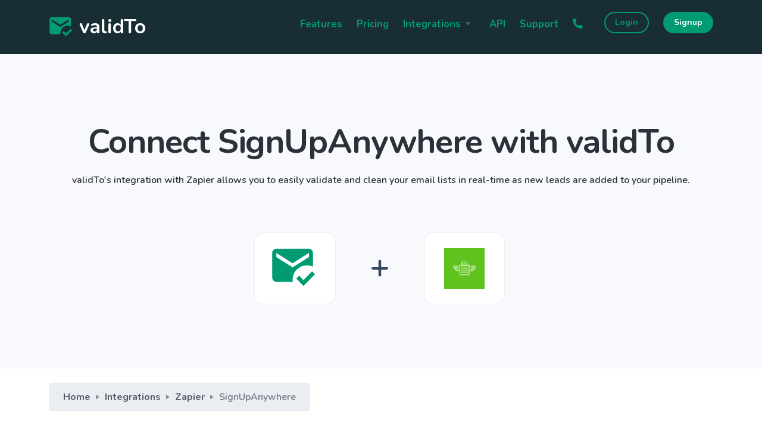

--- FILE ---
content_type: text/html
request_url: https://validto.com/integrations/zapier/signupanywhere.html
body_size: 4974
content:
<!doctype html>
<html lang="en">

<head>
    <meta charset="utf-8">
    <link rel="shortcut icon" href="../../assets/img/logos/icon_white.png" type="image/x-icon">
    <title>validTo | Zapier SignUpAnywhere email verification integration</title>
    <meta name="viewport" content="width=device-width, initial-scale=1.0">
    <meta name="description"
        content="Empower your marketing with the most reliable email verifier. validTo helps you improve mailing lists hygiene and sender reputation.">
    <link href="../../assets/css/theme.min.css" rel="stylesheet" type="text/css" media="all" />
    <link href="../../assets/css/custom.css" rel="stylesheet" type="text/css" media="all" />
</head>

<body>
    <!-- Google Tag Manager (noscript) -->
    <noscript><iframe src="https://www.googletagmanager.com/ns.html?id=GTM-PJDJWNN" height="0" width="0"
            style="display:none;visibility:hidden"></iframe></noscript>
    <!-- End Google Tag Manager (noscript) -->
    <div class="navbar-container bg-primary-3">
        <nav class="navbar navbar-expand-lg navbar-dark" data-sticky="top">
            <div class="container">
                <a class="navbar-brand navbar-brand-dynamic-color " href="../../index.html">
                    <img alt="" src="../../assets/img/logos/icon_green.svg">
                    <img alt="" src="../../assets/img/logos/name_white.svg" data-inject-svg>
                    <!-- <img alt="" src="../../assets/img/logos/vto logo/logo_dark.svg" id="nav-dark" data-inject-svg=""> -->
                    <!-- <img src="../../assets/img/logos/jumpstart.svg"> -->
                </a>
                <div class="d-flex align-items-center order-lg-3">
                    <!-- <a href="https://app.validto.com/register"
            class="btn btn-primary ml-lg-4 mr-3 mr-md-4 mr-lg-0 d-none d-sm-block order-lg-3">Signup</a> -->
                    <button aria-expanded="false" aria-label="Toggle navigation" class="navbar-toggler"
                        data-target=".navbar-collapse" data-toggle="collapse" type="button">
                        <img alt="" class="navbar-toggler-open icon icon-sm" src="../../assets/img/icons/icon-menu.svg"
                            data-inject-svg="">
                        <img alt="" class="navbar-toggler-close icon icon-sm" src="../../assets/img/icons/icon-x.svg"
                            data-inject-svg="">
                    </button>
                </div>
                <div class="collapse navbar-collapse order-3 order-lg-2 justify-content-lg-end">
                    <ul class="navbar-nav my-3 my-lg-0">
                        <li class="nav-item">
                            <a href="../../features.html" class="nav-link">Features</a>
                        </li>
                        <li class="nav-item">
                            <a href="../../pricing.html" class="nav-link">Pricing</a>
                        </li>
                        <li class="nav-item">
                            <div class="dropdown">
                                <a aria-expanded="false" aria-haspopup="true"
                                    class="dropdown-toggle nav-link nav-item arrow-bottom" data-toggle="dropdown-grid"
                                    href="#" role="button">Integrations</a>
                                <div class="row dropdown-menu">
                                    <div class="col-auto" data-dropdown-content>
                                        <div class="dropdown-grid-menu">
                                            <a href="../../integrations/" class="dropdown-item fade-page">All
                                                Integrations</a><a href="../../integrations/dashboard.html"
                                                class="dropdown-item fade-page">Dashboard
                                                Integrations</a><a href="../../integrations/zapier.html"
                                                class="dropdown-item fade-page">Zapier integrations</a>
                                        </div>
                                    </div>
                                </div>
                            </div>
                        </li>
                        <li class="nav-item">
                            <a href="../../email-validation-api.html" class="nav-link">API</a>
                        </li>
                        <li class="nav-item">
                            <a href="../../support.html" class="nav-link">Support</a>
                        </li>
                        <li class="nav-item">
                            <a href="tel:+91 9489488819" class="nav-link" data-toggle="tooltip" title
                                data-original-title="+91 9489488819"><i class="fas fa-phone-alt"></i></a>
                        </li>
                        <li class="nav-item">
                            <a href="https://app.validto.com/"
                                class="btn btn-sm btn-outline-primary mb-sm-3 ml-lg-4 mr-md-4 mr-lg-0">Login</a>
                        </li>
                        <li class="nav-item">
                            <a href="https://app.validto.com/register"
                                class="btn btn-sm btn-primary ml-lg-4 mr-3 mr-md-4 mr-lg-0 order-lg-3">Signup</a>
                        </li>
                    </ul>
                </div>
            </div>
        </nav>
    </div>

    <div data-overlay class="bg-light text-dark o-hidden">
        <section class="pb-5">
            <div class="container">
                <div class="row text-center justify-content-center">
                    <div class="col-12">
                        <h1 class="display-4">Connect SignUpAnywhere with validTo</h1>
                        validTo's integration with Zapier allows you to easily validate and clean your email lists in
                        real-time as new leads are added to your pipeline.
                    </div>
                    <div class="col-md-8 col-lg-6 pt-3 intg-banner">
                        <div class="i-img"><img src="../../assets/img/logos/icon_green.svg" alt="validTo" style="height: 70%;
                                width: 70%;"> </div>
                        <div><img src="../../assets/img/icons/plus.svg"></div>
                        <div class="i-img"><img src="../../assets/img/logos/integrations/signup-anywhere.png"
                                alt="validTo" style="height: 60%;
                                width: 60%;"></div>
                        <!-- <img src="../../assets/img/logos/integrations/validto-zoho-crm.png" alt="validTo + Zoho CRM"
                            class="intg-img"> -->
                    </div>
                </div>
            </div>
        </section>
    </div>

    <section class="pt-4" style="padding-bottom: 1.5rem!important;">
        <div class="container mb-5">
            <div class="row">
                <div class="col d-flex flex-column align-items-start">
                    <nav aria-label="breadcrumb">
                        <ol class="breadcrumb">
                            <li class="breadcrumb-item"><a href="../../index.html">Home</a>
                            </li>
                            <li class="breadcrumb-item"><a href="../../integrations/">Integrations</a>
                            </li>
                            <li class="breadcrumb-item"><a href="../../integrations/zapier.html">Zapier</a>
                            </li>
                            <li class="breadcrumb-item active">SignUpAnywhere</li>
                            </ul>
                    </nav>
                </div>
            </div>
        </div>
        <div class="container">
            <div class="row align-items-start justify-content-around">
                <div class="col-md-6 col-lg col-xl-3 sticky-lg-top mb-5 mb-lg-0">
                    <ul class="list-group pr-xl-4">
                        <li class="list-group-item px-4 py-3 d-flex justify-content-between">
                            <h6 class="mb-0">Connection Type</h6>
                            <p class="lh-12">Single</p>
                            <!-- <div>Slack</div> -->
                        </li>
                        <li class="list-group-item px-4 py-3 d-flex justify-content-between">
                            <h6 class="mb-0">Integration Type</h6>
                            <p>Zapier</p>
                        </li>
                    </ul>
                </div>
                <div class="col-xl-9 col-lg-9 col-md-9">
                    <article class="article">
                        <h5>Experience Seamless Email Validation with validTo - SignUpAnywhere Integration via Zapier
                        </h5>
                        <p>You can automate your workflow using validTo Zapier integration. With Zapier you can easily
                            connect SignUpAnywhere with validTo and validate your email contacts. This integration lets
                            you automate the email validation once there is a new entry in your email contacts. The new
                            contacts with invalid emails address will be automatically discarded from your
                            SignUpAnywhere
                            contact list. This helps you in improving your email contact list hygiene.
                        </p>
                        <h5>Advantages of workflow Automation</h5>
                        <ul>
                            <li>Less manual intervention required.</li>
                            <li>Saves up your precious time.</li>
                            <li>Automatic removal of invalid email address.</li>
                            <li>Helps you reach your targeted audience.</li>
                            <li>Helps you in improving your sender reputation and reduces Bounce.</li>
                        </ul>

                    </article>
                </div>
            </div>
        </div>
    </section>

    <section class="bg-light">
        <div class="container">
            <div class="row section-title justify-content-center text-center">
                <div class="col-md-9 col-lg-8 col-xl-9">
                    <h3 class="display-4">Frequently Asked Questions</h3>
                    <div class="lead">Below we have listed some frequently asked questions about Zapier validTo
                        integration</div>
                </div>
            </div>
            <div class="row justify-content-center">
                <div class="col-md-9 col-lg-8 col-xl-8">
                    <div id="faq-accordion">
                        <div class="card mb-2 mb-md-3">
                            <a href="#accordion-1" data-toggle="collapse" role="button" aria-expanded="true"
                                class="p-3 p-md-4">
                                <div class="d-flex justify-content-between align-items-center">
                                    <h6 class="mb-0 mr-2">Is there any document to learn how to verify using Zapier?
                                    </h6>
                                    <img src="../../assets/img/icons/icon-caret-right.svg" alt="" class="icon icon-sm">
                                </div>
                            </a>
                            <div class="collapse show" id="accordion-1" data-parent="#faq-accordion">
                                <div class="px-3 px-md-4 pb-3 pb-md-4">
                                    <!-- <strong>Is there any document to learn how to verify using Zapier?</strong><br /> -->
                                    Yes, we do have a sample document for Zapier integration. Click here to learn about
                                    Zapier validTo integration.
                                </div>
                            </div>
                        </div>
                        <div class="card mb-2 mb-md-3">
                            <a href="#accordion-2" data-toggle="collapse" role="button" aria-expanded="false"
                                class="p-3 p-md-4">
                                <div class="d-flex justify-content-between align-items-center">
                                    <h6 class="mb-0 mr-2">Can I integrate multiple apps in Zapier with validTo?</h6>
                                    <img src="../../assets/img/icons/icon-caret-right.svg" alt="" class="icon icon-sm">
                                </div>
                            </a>
                            <div class="collapse" id="accordion-2" data-parent="#faq-accordion">
                                <div class="px-3 px-md-4 pb-3 pb-md-4">Yes, you can integrate multiple apps in Zapier
                                    with validTo.
                                </div>
                            </div>
                        </div>
                        <div class="card mb-2 mb-md-3">
                            <a href="#accordion-3" data-toggle="collapse" role="button" aria-expanded="false"
                                class="p-3 p-md-4">
                                <div class="d-flex justify-content-between align-items-center">
                                    <h6 class="mb-0 mr-2">Do I need to pay for Zapier? </h6>
                                    <img src="../../assets/img/icons/icon-caret-right.svg" alt="" class="icon icon-sm">
                                </div>
                            </a>
                            <div class="collapse" id="accordion-3" data-parent="#faq-accordion">
                                <div class="px-3 px-md-4 pb-3 pb-md-4">
                                    Yes, You have to purchase a Zapier plan to integrate apps in Zapier.
                                </div>
                            </div>
                        </div>
                        <div class="card mb-2 mb-md-3">
                            <a href="#accordion-4" data-toggle="collapse" role="button" aria-expanded="false"
                                class="p-3 p-md-4">
                                <div class="d-flex justify-content-between align-items-center">
                                    <h6 class="mb-0 mr-2">Do you support Bulk email verification via Zapier?</h6>
                                    <img src="../../assets/img/icons/icon-caret-right.svg" alt="" class="icon icon-sm">
                                </div>
                            </a>
                            <div class="collapse" id="accordion-4" data-parent="#faq-accordion">
                                <div class="px-3 px-md-4 pb-3 pb-md-4">No, You cannot verify emails in bulk via Zapier.
                                </div>
                            </div>
                        </div>
                        <div class="card mb-2 mb-md-3">
                            <a href="#accordion-5" data-toggle="collapse" role="button" aria-expanded="false"
                                class="p-3 p-md-4">
                                <div class="d-flex justify-content-between align-items-center">
                                    <h6 class="mb-0 mr-2">Do you have a ready to use Zap Templates?</h6>
                                    <img src="../../assets/img/icons/icon-caret-right.svg" alt="" class="icon icon-sm">
                                </div>
                            </a>
                            <div class="collapse" id="accordion-5" data-parent="#faq-accordion">
                                <div class="px-3 px-md-4 pb-3 pb-md-4">Yes, We do have ready to use Zap templates.
                                </div>
                            </div>
                        </div>
                        <div class="card mb-2 mb-md-3">
                            <a href="#accordion-6" data-toggle="collapse" role="button" aria-expanded="false"
                                class="p-3 p-md-4">
                                <div class="d-flex justify-content-between align-items-center">
                                    <h6 class="mb-0 mr-2">Do you support integration via Zapier only with the apps
                                        displayed in your website?
                                    </h6>
                                    <img src="../../assets/img/icons/icon-caret-right.svg" alt="" class="icon icon-sm">
                                </div>
                            </a>
                            <div class="collapse" id="accordion-6" data-parent="#faq-accordion">
                                <div class="px-3 px-md-4 pb-3 pb-md-4">No, You can integrate with other apps also. If
                                    you need a ready to use Zap, You can request our support team we will create one for
                                    you.
                                </div>
                            </div>
                        </div>
                    </div>
                </div>
            </div>
        </div>
    </section>

    <section class="bg-gradient text-white pb-0 o-hidden">
        <div class="container">
            <div class="row section-title justify-content-center text-center">
                <div class="col-md-9 col-lg-8 col-xl-9">
                    <h3 class="display-4">Start Cleaning Email Lists</h3>
                    <div class="lead">Reduce hard bounces. Build sender reputation. Improve email delivery.</div>
                </div>
            </div>
            <div class="row justify-content-center text-center mt-md-n4">
                <div class="col-auto">
                    <a href="https://app.validto.com/register" class="btn btn-secondary mr-2">Signup Now</a>
                    <a href="../../pricing.html" class="btn btn-outline-secondary">Pricing</a>
                </div>
            </div>
            <p class="text-small text-center mt-3">Get 100 free verification credits, no monthly subscription & no
                credit card
                necessary</p>
        </div>
        <div class="h-75 w-50 position-absolute bottom left" data-jarallax-element="-60">
            <div class="blob bottom left w-100 h-100 bg-white opacity-10"></div>
        </div>
        <div class="divider divider-bottom bg-primary-3"></div>
    </section>



    <footer class="bg-primary-3 text-white links-white pb-4 footer-1">
        <div class="container">
            <div class="row">
                <div class="col mt-4 mt-md-0 mt-lg-5 mt-xl-0">
                    <h4 class="vto-txt"><img src="../../assets/img/logos/icon_white.svg" class="vto-logo mr-2">validTo
                    </h4>
                    <ul class="list-unstyled d-flex flex-wrap">
                        <li class="col-12 col-lg-6 col-xl-12 px-0">
                            <div class="row my-0 my-md-3">
                                <div class="col">
                                    <div class=" text-muted ">validTo is a simple and fast email verification service
                                        that increase email
                                        deliverability.</div>
                                </div>
                            </div>
                        </li>
                        <div class="col pl-0">
                            <hr class="my-md-1">
                        </div>
                        <li class="col-12 col-lg-6 col-xl-12 px-0">
                            <div class="row my-0 my-md-3">
                                <div class="col">
                                    <div class="text-small fw-2 text-muted">Office: 12,
                                        Dennison Road, Nagercoil,
                                        Tamil Nadu, India - 629001.</div>
                                </div>
                            </div>
                        </li>
                    </ul>
                </div>
                <div class="col-xl-auto mr-xl-5 col-md-3 mb-4 mb-md-0">
                    <h5 class="fs-17">Quick Links</h5>
                    <ul class="nav flex-row flex-md-column">
                        <li class="nav-item mr-3 mr-md-0">
                            <a href="../../features.html" class="nav-link  px-0 py-1 font-weight-light t-color3">Email
                                Verification</a>
                        </li>
                        <li class="nav-item mr-3 mr-md-0">
                            <a href="../../integrations/"
                                class="nav-link  px-0 py-1 font-weight-light t-color3">Integrations</a>
                        </li>
                        <li class="nav-item mr-3 mr-md-0">
                            <a href="../../email-validation-api.html"
                                class="nav-link  px-0 py-1 font-weight-light t-color3">Validation API</a>
                        </li>
                        <li class="nav-item mr-3 mr-md-0">
                            <a href="https://validto.readme.io/reference/"
                                class="nav-link  px-0 py-1 font-weight-light t-color3">API Docs</a>
                        </li>
                        <li class="nav-item mr-3 mr-md-0">
                            <a href="../../pricing.html"
                                class="nav-link  px-0 py-1 font-weight-light t-color3">Pricing</a>
                        </li>
                        <li class="nav-item mr-3 mr-md-0">
                            <a href="https://validto.com/affiliate-program.html" class="nav-link  px-0 py-1 font-weight-light t-color3">Affiliate Program</a>
                        </li>
                        <li class="nav-item mr-3 mr-md-0 d-flex">
                            <a href="../../policy-privacy.html"
                                class="nav-link  px-0 py-1 fs-8 font-weight-light t-color3">Privacy
                                Policy</a>
                            <span class="t-color3 font-weight-light">&nbsp;|&nbsp;</span>
                            <a href="../../policy-terms.html"
                                class="nav-link  px-0 py-1 fs-8 font-weight-light t-color3">Terms of
                                Use</a>
                        </li>
                        <li class="nav-item mr-3 mr-md-0 d-flex">
                            <a href="../../policy-cookie.html"
                                class="nav-link  px-0 py-1 fs-8 font-weight-light t-color3">Cookie
                                Policy</a>
                            <span class="t-color3 font-weight-light">&nbsp;|&nbsp;</span>
                            <a href="../../policy-gdpr.html"
                                class="nav-link  px-0 py-1 fs-8 font-weight-light t-color3">GDPR
                                Compliance</a>
                        </li>
                    </ul>
                </div>
                <div class="col-xl-auto mr-xl-5 col-md-3">
                    <h5 class="fs-17">Support</h5>
                    <ul class="nav flex-row flex-md-column">
                        <li class="nav-item mr-3 mr-md-0">
                            <a class="nav-link px-0 py-2 font-weight-light lh-18 t-color3">
                                <p class="mb-1">+91 9489488819</p>
                                <p class="fs-8 mb-0">Monday - Saturday</p>
                                <p class="fs-7 m-0">10 AM - 6 PM IST</p>
                            </a>
                        </li>
                        <li class="nav-item mr-3 mr-md-0">
                            <a href="../../help/" class="nav-link  px-0 py-1 font-weight-light t-color3">Help</a>
                        </li>
                        <li class="nav-item mr-3 mr-md-0">
                            <a href="javascript:void($('.zsiq_floatmain').click())"
                                class="nav-link px-0 py-1 font-weight-light t-color3">Live
                                Chat</a>
                        </li>
                    </ul>
                </div>
                <div class="col-lg mt-2 mt-md-5 mt-lg-0 order-lg-4 order-xl-4">
                    <h5 class="fs-17">Secure service</h5>
                    <i class="fab fa-expeditedssl t-color3 p-icon" title="SSL Secured" style="font-size: 26px;"></i>
                    <img src="../../assets/img/icons/gdpr.svg" class="gdpr" title="GDPR Compliant">
                    <p class="text-small mt-4">Secure Payment Options</p>
                    <!-- <i class="far fa-credit-card t-color3 p-icon" title="Credit card"></i> -->
                    <i class="fab fa-paypal t-color3 p-icon"></i>
                    <i class="fab fa-cc-visa t-color3 p-icon"></i>
                    <i class="fab fa-cc-mastercard t-color3 p-icon"></i>
                    <i class="fab fa-cc-amex t-color3 p-icon"></i>
                    <i class="fas fa-university t-color3 p-icon" title="Netbanking"></i>
                    <img src="../../assets/img/icons/upi.svg" class="upi" title="UPI">
                    <i class="fas fa-wallet t-color3 p-icon" title="Wallet"></i>
                </div>
            </div>
            <div class="row">
                <div class="col">
                    <hr class="mt-3 mt-sm-4">
                </div>
            </div>
            <div
                class="row flex-column flex-lg-row align-items-center justify-content-center justify-content-lg-between text-small text-center text-lg-left">
                <div class="col-auto">
                    <div class="d-flex flex-column flex-sm-row align-items-center ">
                        <div id="copyright" class="text-muted"></div>
                    </div>
                </div>
                <div class="col-auto mt-3 mt-lg-0">
                    <!-- <span class="text-muted mw-in">Made with <i class="fas fa-heart fs-11 t-color5"></i> in India</span> -->
                    <a href=" https://www.facebook.com/profile.php?id=61551091500950"> <img
                            class="icon icon-xs bg-white mw-in hover-box-shadow"
                            src="../../assets/img/icons/facebook.svg" alt="Icon" data-inject-svg /></a>
                    <a href=" https://www.linkedin.com/company/validto/"> <img
                            class="icon icon-xs bg-white mw-in hover-box-shadow"
                            src="../../assets/img/icons/linkedin.svg" alt="Icon" data-inject-svg /> </a>
                    <a href=" https://www.instagram.com/validto_email_validation/"> <img
                            class="icon icon-xs bg-white mw-in hover-box-shadow"
                            src="../../assets/img/icons/instagram.svg" alt="Icon" data-inject-svg /></a>
                    <a href="https://www.youtube.com/channel/UCXrcJfUl1IBOMaFSJUUALBQ"> <img
                            class="icon icon-xs bg-white mw-in  hover-box-shadow"
                            src="../../assets/img/icons/youtube.svg" alt="Icon" data-inject-svg /></a>
                    <a href=" https://twitter.com/validTo_email"> <img
                            class="icon icon-xs bg-white mw-in hover-box-shadow"
                            src="../../assets/img/icons/twitter.svg" alt="Icon" data-inject-svg /></a>
                </div>
            </div>
        </div>
    </footer>
    <!-- Required vendor scripts (Do not remove) -->
    <script>
        const currentYear = new Date().getFullYear();
        document.getElementById('copyright').innerHTML = '&copy; ' + currentYear + ' validTo. All Rights Reserved.';
    </script>
    <script type="text/javascript" src="../../assets/js/jquery.min.js"></script>
    <script type="text/javascript" src="../../assets/js/popper.min.js"></script>
    <script type="text/javascript" src="../../assets/js/bootstrap.js"></script>
    <script src="../../assets/js/misc.js"></script>
    <script src="../../assets/js/gtm.js"></script>
    <link href="https://fonts.googleapis.com/css?family=Nunito:400,400i,600,700&display=swap" rel="stylesheet">
    <link href="../../assets/css/font-awesome/css/all.min.css" rel="stylesheet">

    <!-- Optional Vendor Scripts (Remove the plugin script here and comment initializer script out of index.js if site does not use that feature) -->

    <!-- AOS (Animate On Scroll - animates elements into view while scrolling down) -->
    <script type="text/javascript" src="../../assets/js/aos.js"></script>
    <!-- Flickity (handles touch enabled carousels and sliders) -->
    <script type="text/javascript" src="../../assets/js/flickity.pkgd.min.js"></script>
    <!-- jarallax (parallax effect and video backgrounds) -->
    <script type="text/javascript" src="../../assets/js/jarallax.min.js"></script>
    <!-- <script type="text/javascript" src="../../assets/js/jarallax-video.min.js"></script> -->
    <script type="text/javascript" src="../../assets/js/jarallax-element.min.js"></script>
    <!-- ScrollMonitor (manages events for elements scrolling in and out of view) -->
    <script type="text/javascript" src="../../assets/js/scrollMonitor.js"></script>
    <!-- SVGInjector (replaces img tags with SVG code to allow easy inclusion of SVGs with the benefit of inheriting colors and styles)-->
    <script type="text/javascript" src="../../assets/js/svg-injector.umd.production.js"></script>
    <!-- Typed text (animated typing effect)-->
    <script type="text/javascript" src="../../assets/js/typed.min.js"></script>
    <!-- Required theme scripts (Do not remove) -->
    <script type="text/javascript" src="../../assets/js/theme.js"></script>
</body>

</html>

--- FILE ---
content_type: text/css
request_url: https://validto.com/assets/css/custom.css
body_size: 1740
content:
.icon-bg {
    width: 3rem;
    height: 3rem;
    text-align: center;
    font-size: 1.8rem;
    border-radius: 50%;
    line-height: 3.2rem;
}

.t-color {
    color: #009b72;
}

.t-color2 {
    color: #192d35;
}

.t-color3 {
    color: rgba(255, 255, 255, 0.5) !important;
}

.t-color4 {
    color: #85878b;
}

.t-color5 {
    color: #ff5252;
}

.img-right {
    max-width: 800px;
    height: auto;
}

.fs-17 {
    font-size: 17px !important;
}

.fs-11 {
    font-size: 11px !important;
}

.fs-13 {
    font-size: 13px !important;
}

.fs-8 {
    font-size: .8rem !important;
}

.fs-7 {
    font-size: .77rem !important;
}

.fw-2 {
    font-weight: 200;
}

.fw-4 {
    font-weight: 400;
}

.fw-7 {
    font-weight: 700;
}

.lh-12 {
    line-height: 1.2;
}

.lh-13 {
    line-height: 1.3;
}

.lh-14 {
    line-height: 1.4;
}

.lh-18 {
    line-height: 1.8;
}

.p-icon {
    margin: 0px 1px;
    font-size: 1.3rem;
    font-weight: 200;
}

.upi {
    filter: opacity(0.5);
    height: 15px;
    margin-bottom: 4px;
}

.gdpr {
    height: 30px;
    margin-bottom: 13px;
}

.result-table {
    border: 1px solid #EAEDF2;
    border-collapse: collapse;
    margin: auto;
    padding: 0;
    width: 80%;
    table-layout: fixed;
    font-size: .925rem;
}

.result-table thead th {
    padding: .8em;
    text-align: center;
}

.card-body2 {
    flex: 1 1 auto;
    padding: 1rem;
}

.justify {
    text-align: justify;
}

.btn-n,
.btn-group-n>.btn {
    padding: 0.34375rem 1rem;
    font-size: 1.05rem;
    line-height: 1.5;
    border-radius: 100px;
}

.btn-n+.dropdown-toggle-split,
.btn-group-sm>.btn+.dropdown-toggle-split {
    padding-right: 0.75rem;
    padding-left: 0.75rem;
}

.btn.btn-n.rounded-circle,
.btn-group-sm>.btn.rounded-circle {
    width: 2.25rem;
    height: 2.25rem;
}

.btn.btn-n.rounded-circle .icon,
.btn-group-sm>.btn.rounded-circle .icon {
    height: 1rem;
}

.lbl-price {
    /* color: #000000; */
    /* background-color: rgba(0, 155, 114, 0.1); */
    color: #EAEDF2;
    background-color: rgba(234, 237, 242, 0.3);
    /* background-color: #009b72; */
    /* border-color: #009b72; */
    border-radius: 5px;
    box-shadow: none;
    padding: 5px 20px;
    font-weight: 700;
}

.lbl-price2 {
    /* color: #EAEDF2; */
    /* background-color: rgba(234, 237, 242, 1); */
    /* background-color: #046865; */
    /* border: 1px solid #009b72; */
    /* border-radius: 5px; */
    font-size: 22px;
    color: #009b72;
    box-shadow: none;
    /* padding: 5px 20px; */
    font-weight: 700;
}

.img-w-100 {
    width: 100px;
}

.img-w-75 {
    width: 75px;
}

.badge-note {
    color: #c79319;
    background-color: #FFECBF !important;
    font-weight: 200;
    padding: 0.1rem 0.25rem;
}

.badge-success-2 {
    background-color: rgba(0, 155, 114, 0.1);
    color: #009b72;
}

.zapier-badge {
    position: absolute;
    top: 5px;
    left: 28px;
}

.vto-logo {
    width: 12%;
}

.vto-txt {
    font-size: 1.8rem;
    font-weight: 900 !important;
}

.mw-in {
    display: inline-block;
    margin-left: 13px;
    margin-right: 13px;
}

.feature-img {
    max-width: 600px;
    height: auto;
}

.intg-img {
    max-width: 300px;
    height: auto;
}

.tab-content .tab-pane .card .card-body {
    background-color: #272727;
    color: #dfdfdf;
    border-radius: 5px;
    min-height: 400px;
}

.tab-content .tab-pane .card .card-body pre {
    color: #dfdfdf;
    font-weight: 200;
    line-height: initial;
    white-space: pre-wrap;
    /* css-3 */
    white-space: -moz-pre-wrap;
    /* Mozilla, since 1999 */
    white-space: -pre-wrap;
    /* Opera 4-6 */
    white-space: -o-pre-wrap;
    /* Opera 7 */
    word-wrap: break-word;
}

.code {
    border-radius: 5px;
    font-family: Menlo, Monaco, Consolas, Courier New, Courier;
    padding: 20px;
    /* min-width: 435px;     */
}

.code pre {
    color: #eaedf2 !important;
    font-size: 11pt;
    font-weight: normal;
}

.intg-banner {
    grid-area: contents;
    width: 100%;
    display: flex;
    align-items: center;
    position: relative;
}

.i-img {
    display: flex;
    justify-content: center;
    padding: 25px 10px;
    align-items: center;
    background-color: #FFFFFF;
    border-color: #F4F4F6;
    margin: 11%;
    border-radius: 16px;
    border: 1px solid #eaedf2;
    width: 25%;
    position: relative;
    z-index: 2;
}

img.vert-move {
    -webkit-animation: mover 1s infinite alternate;
    animation: mover 1s infinite alternate;
}

@-webkit-keyframes mover {
    0% {
        transform: translateY(0);
    }

    100% {
        transform: translateY(-10px);
    }
}

@keyframes mover {
    0% {
        transform: translateY(0);
    }

    100% {
        transform: translateY(-10px);
    }
}

.whatsapp_cont {
    position: fixed;
    left: 10px;
    bottom: 125px;
    z-index: 99;
}

/* Responsive */

@media (max-width: 576px) {
    .ml-sm-0 {
        margin-left: 0 !important;
    }

    .mb-sm-3 {
        margin-bottom: 1rem !important;
    }

    .tab-content .tab-pane .card .card-body pre {
        overflow: scroll !important;
        white-space: pre;
    }

    .d-xs-none {
        display: none !important;
    }
}

@media (max-width: 768px) {
    .img-right {
        max-width: -webkit-fill-available;
        height: auto;
    }

    .result-table {
        width: 100%;
    }

    .feature-img {
        max-width: 100%;
        height: auto;
    }

    .intg-img {
        max-width: 100%;
        height: auto;
    }
}

@media (max-width: 1199.98px) {
    .feature-img {
        max-width: 100%;
        height: auto;
    }

    .intg-img {
        max-width: 65%;
        height: auto;
    }
}

.coupon-banner {
    width: 100%;
    padding: 15px;
    background: linear-gradient(to right, #77c236, #369ac2) !important;
    text-align: center;
    color: #FFFFFF;
    font-size: 16px;
    font-weight: 700;
}

.original-price {
    text-decoration: line-through;
    color: rgba(255, 140, 0, 0.695);
    margin-right: 5px;
    font-size: 0.8em;
}

/* Promo Block Styles */
.header_promo {
    background: #000;
    color: #fff;
    text-align: center;
    padding: 15px 10px;
    position: relative;
    line-height: 1.4;
}

.header_promo .close-promo {
    position: absolute;
    right: 15px;
    top: 50%;
    transform: translateY(-50%);
    cursor: pointer;
    font-size: 20px;
    color: #fff;
    opacity: 0.8;
}

.header_promo .close-promo:hover {
    opacity: 1;
}

.promo-line-1 {
    font-size: 18px;
    font-weight: 700;
    display: block;
}

.promo-line-2 {
    font-size: 14px;
    font-weight: 400;
    display: block;
}

.header_promo a {
    color: #fff;
    text-decoration: underline;
}

.pricing_promo {
    background: linear-gradient(135deg, #e0f2f1 0%, #e8f5e9 100%);
    color: #192d35;
    padding: 20px;
    text-align: center;
    border-radius: 8px;
    margin-bottom: 25px;
    box-shadow: 0 4px 12px rgba(0, 0, 0, 0.05);
}

.pricing-promo-title {
    font-size: 18px;
    font-weight: 700;
    margin-bottom: 5px;
    color: #192d35;
}

.pricing-promo-subtitle {
    font-size: 15px;
    color: #4a5568;
    font-weight: 400;
}

.pricing_promo strong {
    color: #009b72;
    font-weight: 700;
}

--- FILE ---
content_type: image/svg+xml
request_url: https://validto.com/assets/img/icons/plus.svg
body_size: 191
content:
<svg xmlns="http://www.w3.org/2000/svg" width="28" height="29" fill="none"><path fill="#394762" fill-rule="evenodd" d="M11.667 26a2.333 2.333 0 1 0 4.666 0v-9.333h9.334a2.333 2.333 0 0 0 0-4.667h-9.334V2.667a2.333 2.333 0 1 0-4.666 0V12H2.333a2.333 2.333 0 0 0 0 4.667h9.334V26Z" clip-rule="evenodd"/></svg>

--- FILE ---
content_type: image/svg+xml
request_url: https://validto.com/assets/img/logos/icon_green.svg
body_size: 436
content:
<?xml version="1.0" encoding="UTF-8" standalone="no"?>
<!DOCTYPE svg PUBLIC "-//W3C//DTD SVG 1.1//EN" "http://www.w3.org/Graphics/SVG/1.1/DTD/svg11.dtd">
<svg version="1.1" xmlns="http://www.w3.org/2000/svg" xmlns:xlink="http://www.w3.org/1999/xlink" preserveAspectRatio="xMidYMid meet" viewBox="342.85507246376824 185.2608695652175 46 40" width="42" height="36"><defs><path d="M377.86 202.26C380.02 202.26 382.04 202.76 383.86 203.62C383.86 202.28 383.86 191.6 383.86 190.26C383.86 188.06 382.06 186.26 379.86 186.26C376.66 186.26 351.06 186.26 347.86 186.26C345.66 186.26 343.86 188.06 343.86 190.26C343.86 192.66 343.86 211.86 343.86 214.26C343.86 216.46 345.66 218.26 347.86 218.26C349.47 218.26 362.4 218.26 364.02 218.26C363.92 217.6 363.86 216.94 363.86 216.26C363.86 208.52 370.12 202.26 377.86 202.26ZM363.86 200.26L379.86 190.26L379.86 194.26L363.86 204.26L347.86 194.26L347.86 190.26L363.86 200.26ZM367.46 215.18L370.28 212.36L374.52 216.6L383 208.12L385.86 210.94L374.54 222.26L367.46 215.18Z" id="aVnc9uU4l"></path></defs><g><g><use xlink:href="#aVnc9uU4l" opacity="1" fill="#009b72" fill-opacity="1"></use><g><use xlink:href="#aVnc9uU4l" opacity="1" fill-opacity="0" stroke="#000000" stroke-width="1" stroke-opacity="0"></use></g></g></g></svg>

--- FILE ---
content_type: application/javascript
request_url: https://validto.com/assets/js/theme.js
body_size: 14539
content:
!function(t,e){"object"==typeof exports&&"undefined"!=typeof module?e(exports,require("aos"),require("jquery"),require("scrollmonitor"),require("flickity"),require("jarallax"),require("prismjs"),require("@tanem/svg-injector"),require("typed.js")):"function"==typeof define&&define.amd?define(["exports","aos","jquery","scrollmonitor","flickity","jarallax","prismjs","@tanem/svg-injector","typed.js"],e):e((t=t||self).theme={},t.AOS,t.jQuery,null,t.scrollMonitor,t.flatpickr,t.Flickity,null,t.Isotope,t.jarallax,t.Plyr,t.Prism,t.SmoothScroll,t.SVGInjector,t.twitterFetcher,t.Typed)}(this,function(t,e,n,i,r,o,a,s,u,c,l,h,f,d,p,m){"use strict";var g;function v(t,e){for(var n=0;n<e.length;n++){var i=e[n];i.enumerable=i.enumerable||!1,i.configurable=!0,"value"in i&&(i.writable=!0),Object.defineProperty(t,i.key,i)}}function y(t,e,n){return e&&v(t.prototype,e),n&&v(t,n),t}e=e&&e.hasOwnProperty("default")?e.default:e,n=n&&n.hasOwnProperty("default")?n.default:n,r=r&&r.hasOwnProperty("default")?r.default:r,o=o&&o.hasOwnProperty("default")?o.default:o,a=a&&a.hasOwnProperty("default")?a.default:a,u=u&&u.hasOwnProperty("default")?u.default:u,c=c&&c.hasOwnProperty("default")?c.default:c,l=l&&l.hasOwnProperty("default")?l.default:l,h=h&&h.hasOwnProperty("default")?h.default:h,f=f&&f.hasOwnProperty("default")?f.default:f,p=p&&p.hasOwnProperty("default")?p.default:p,m=m&&m.hasOwnProperty("default")?m.default:m,$(window).on("load",function(){e.init({once:!0})}),g=n,"objectFit"in document.documentElement.style==0&&g(".bg-image").each(function(){var t=g(this),e=t.attr("src"),n=t.get(0).classList;t.before(g('<div class="'+n+'" style="background: url('+e+'); background-size: cover; background-position: 50% 50%;"></div>')),t.remove()});var b=function(){return(b=Object.assign||function(t){for(var e,n=1,i=arguments.length;n<i;n++)for(var r in e=arguments[n])Object.prototype.hasOwnProperty.call(e,r)&&(t[r]=e[r]);return t}).apply(this,arguments)},w=(E.prototype.determineDirectionAndSmartEasing=function(){var t=this.finalEndVal?this.finalEndVal:this.endVal;this.countDown=this.startVal>t;var e=t-this.startVal;if(Math.abs(e)>this.options.smartEasingThreshold){this.finalEndVal=t;var n=this.countDown?1:-1;this.endVal=t+n*this.options.smartEasingAmount,this.duration=this.duration/2}else this.endVal=t,this.finalEndVal=null;this.finalEndVal?this.useEasing=!1:this.useEasing=this.options.useEasing},E.prototype.start=function(t){this.error||(this.callback=t,0<this.duration?(this.determineDirectionAndSmartEasing(),this.paused=!1,this.rAF=requestAnimationFrame(this.count)):this.printValue(this.endVal))},E.prototype.pauseResume=function(){this.paused?(this.startTime=null,this.duration=this.remaining,this.startVal=this.frameVal,this.determineDirectionAndSmartEasing(),this.rAF=requestAnimationFrame(this.count)):cancelAnimationFrame(this.rAF),this.paused=!this.paused},E.prototype.reset=function(){cancelAnimationFrame(this.rAF),this.paused=!0,this.resetDuration(),this.startVal=this.validateValue(this.options.startVal),this.frameVal=this.startVal,this.printValue(this.startVal)},E.prototype.update=function(t){cancelAnimationFrame(this.rAF),this.startTime=null,this.endVal=this.validateValue(t),this.endVal!==this.frameVal&&(this.startVal=this.frameVal,this.finalEndVal||this.resetDuration(),this.determineDirectionAndSmartEasing(),this.rAF=requestAnimationFrame(this.count))},E.prototype.printValue=function(t){var e=this.formattingFn(t);"INPUT"===this.el.tagName?this.el.value=e:"text"===this.el.tagName||"tspan"===this.el.tagName?this.el.textContent=e:this.el.innerHTML=e},E.prototype.ensureNumber=function(t){return"number"==typeof t&&!isNaN(t)},E.prototype.validateValue=function(t){var e=Number(t);return this.ensureNumber(e)?e:(this.error="[CountUp] invalid start or end value: "+t,null)},E.prototype.resetDuration=function(){this.startTime=null,this.duration=1e3*Number(this.options.duration),this.remaining=this.duration},E);function E(t,e,n){var i=this;this.target=t,this.endVal=e,this.options=n,this.version="2.0.4",this.defaults={startVal:0,decimalPlaces:0,duration:2,useEasing:!0,useGrouping:!0,smartEasingThreshold:999,smartEasingAmount:333,separator:",",decimal:".",prefix:"",suffix:""},this.finalEndVal=null,this.useEasing=!0,this.countDown=!1,this.error="",this.startVal=0,this.paused=!0,this.count=function(t){i.startTime||(i.startTime=t);var e=t-i.startTime;i.remaining=i.duration-e,i.useEasing?i.countDown?i.frameVal=i.startVal-i.easingFn(e,0,i.startVal-i.endVal,i.duration):i.frameVal=i.easingFn(e,i.startVal,i.endVal-i.startVal,i.duration):i.countDown?i.frameVal=i.startVal-(i.startVal-i.endVal)*(e/i.duration):i.frameVal=i.startVal+(i.endVal-i.startVal)*(e/i.duration),i.countDown?i.frameVal=i.frameVal<i.endVal?i.endVal:i.frameVal:i.frameVal=i.frameVal>i.endVal?i.endVal:i.frameVal,i.frameVal=Math.round(i.frameVal*i.decimalMult)/i.decimalMult,i.printValue(i.frameVal),e<i.duration?i.rAF=requestAnimationFrame(i.count):null!==i.finalEndVal?i.update(i.finalEndVal):i.callback&&i.callback()},this.formatNumber=function(t){var e,n,r,o,a,s=t<0?"-":"";if(e=Math.abs(t).toFixed(i.options.decimalPlaces),r=(n=(e+="").split("."))[0],o=1<n.length?i.options.decimal+n[1]:"",i.options.useGrouping){a="";for(var u=0,c=r.length;u<c;++u)0!==u&&u%3==0&&(a=i.options.separator+a),a=r[c-u-1]+a;r=a}return i.options.numerals&&i.options.numerals.length&&(r=r.replace(/[0-9]/g,function(t){return i.options.numerals[+t]}),o=o.replace(/[0-9]/g,function(t){return i.options.numerals[+t]})),s+i.options.prefix+r+o+i.options.suffix},this.easeOutExpo=function(t,e,n,i){return n*(1-Math.pow(2,-10*t/i))*1024/1023+e},this.options=b({},this.defaults,n),this.formattingFn=this.options.formattingFn?this.options.formattingFn:this.formatNumber,this.easingFn=this.options.easingFn?this.options.easingFn:this.easeOutExpo,this.startVal=this.validateValue(this.options.startVal),this.frameVal=this.startVal,this.endVal=this.validateValue(e),this.options.decimalPlaces=Math.max(this.options.decimalPlaces),this.decimalMult=Math.pow(10,this.options.decimalPlaces),this.resetDuration(),this.options.separator=String(this.options.separator),this.useEasing=this.options.useEasing,""===this.options.separator&&(this.options.useGrouping=!1),this.el="string"==typeof t?document.getElementById(t):t,this.el?this.printValue(this.startVal):this.error="[CountUp] target is null or undefined"}var A,S,k,O,I,j,V,T,P,x,C,F,N,D,L,M,R,_=function(t){if(void 0===r)throw new Error("mrCountup requires scrollMonitor.js (https://github.com/stutrek/scrollMonitor)");var e="mrCountup",n="mr.countup",i="."+n,o=t.fn[e],a="start",s="end",u="duration",c="grouping",l="separator",h="decimal-character",f="decimal-places",d="prefix",p="suffix",m="easing",g={LOAD_DATA_API:"load"+i+".data-api",RESIZE:"resize"+i},v=function(){function e(e){var n=t(e);this.start=parseFloat(n.data(a),10)||0,this.end=parseFloat(n.data(s),10)||parseFloat(n.text(),10),this.duration=parseFloat(n.data(u),10)||2.5,this.grouping=!0===n.data(c)||!1,this.separator=n.data(l)||",",this.decimalCharacter=n.data(h)||".",this.decimalPlaces=parseInt(n.data(f),10)||0,this.prefix=n.data(d)||"",this.suffix=n.data(p)||"";var i=n.data(m);this.easing=!1!==i||i,this.element=e,this.initWatcher(e),this.startCounting()}var i=e.prototype;return i.initWatcher=function(t){var e=this;this.CountUp=new w(t,this.end,{startVal:this.start,decimalPlaces:this.decimalPlaces,duration:this.duration,useEasing:this.easing,useGrouping:this.grouping,separator:this.separator,decimal:this.decimalCharacter,prefix:this.prefix,suffix:this.suffix});var n=r.create(t);(this.watcher=n).stateChange(function(){e.startCounting()})},i.startCounting=function(){if(this.watcher.isFullyInViewport){if(this.CountUp.error)throw new Error(this.CountUp.error);this.CountUp.start()}},e.jQueryInterface=function(){return this.each(function(){var i=t(this),r=i.data(n);r||(r=new e(this),i.data(n,r))})},y(e,null,[{key:"VERSION",get:function(){return"1.1.0"}}]),e}();return t(window).on(g.LOAD_DATA_API,function(){for(var e=t.makeArray(t("[data-countup]")),n=e.length;n--;){var i=t(e[n]);v.jQueryInterface.call(i,i.data())}}),t.fn[e]=v.jQueryInterface,t.fn[e].Constructor=v,t.fn[e].noConflict=function(){return t.fn[e]=o,v.jQueryInterface},v}(n),q=(S="script",(A=n)("body").tooltip({selector:'[data-toggle="tooltip"]',container:"body"}),A("body").popover({selector:'[data-toggle="popover"]',container:"body"}),A(".toast").toast(),{version:"1.2.0",selector:{RECAPTCHA:"[data-recaptcha]"},activateIframeSrc:function(t){var e=A(t);e.attr("data-src")&&e.attr("src",e.attr("data-src"))},idleIframeSrc:function(t){var e=A(t);e.attr("data-src",e.attr("src")).attr("src","")},forEach:function(t,e,n){if(t)if(t.length)for(var i=0;i<t.length;i+=1)e.call(n,i,t[i]);else(t[0]||q.isElement(t))&&e.call(n,0,t)},dedupArray:function(t){return t.reduce(function(t,e){var n=JSON.stringify(e);return-1===t.temp.indexOf(n)&&(t.out.push(e),t.temp.push(n)),t},{temp:[],out:[]}).out},isElement:function(t){return!(!t||1!==t.nodeType)},getFuncFromString:function(t,e){var n=t||null;if("function"==typeof n)return t;if("string"==typeof n){if(!n.length)return null;for(var i=e||window,r=n.split(".");r.length;){var o=r.shift();if(void 0===i[o])return null;i=i[o]}if("function"==typeof i)return i}return null},getScript:function(t,e){var n=document.createElement(S),i=document.getElementsByTagName(S)[0];n.async=1,n.defer=1,n.onreadystatechange=function(t,i){!i&&n.readyState&&!/loaded|complete/.test(n.readyState)||(n.onload=null,n.onreadystatechange=null,n=void 0,!i&&e&&"function"==typeof e&&e())},n.onload=n.onreadystatechange,n.src=t,i.parentNode.insertBefore(n,i)}}),H=(O="mrDropdownGrid",j="."+(I="mr.dropdownGrid"),V=".data-api",T=(k=n).fn[O],P=new RegExp("38|40|27"),x={SHOW:"show"},C={LOAD_DATA_API:"load"+j+V,RESIZE:"resize"+j,HIDE:"hide"+j,HIDDEN:"hidden"+j,SHOW:"show"+j,SHOWN:"shown"+j,CLICK:"click"+j,MOUSE_ENTER:"mouseenter"+j,MOUSE_LEAVE:"mouseleave"+j,CLICK_DATA_API:"click"+j+V,KEYDOWN_DATA_API:"keydown"+j+V,KEYUP_DATA_API:"keyup"+j+V},F='[data-toggle="dropdown-grid"]',D=N=".dropdown-menu",L="[data-dropdown-content]",M="data-hover",R=function(){function t(e){this.ticking=!1,this.isActive=!1,this.element=e,this.getOptions(),this.parent=t.getParentFromElement(this.element),this.menu=this.getMenuElement(),this.container=this.getContainerElement(),this.content=this.getContentElement(),this.isSubmenu=this.hasParentMenu(),this.isSubmenu&&(this.siblingMenus=this.getSiblingMenus()),this.submenus=this.getSubmenus(),this.hover=this.options.hover,this.addEventListeners(),this.setResizeEvent()}var e=t.prototype;return e.getOptions=function(){this.options||(this.options={},this.options.hover=("true"===this.element.getAttribute(M)||"true"===document.body.getAttribute("data-dropdown-grid-hover"))&&"false"!==this.element.getAttribute(M))},e.toggle=function(e){if(this.getParentMenu(),!this.element.disabled&&!k(this.element).hasClass(x.DISABLED)){this.isActive=k(this.menu).hasClass(x.SHOW);var n=this.isActive,i=!this.isActive;if(this.isSubmenu||t.clearMenus(),(this.isSubmenu||!n)&&(this.isSubmenu||!i||!e||e.type!==C.MOUSE_LEAVE)){if(this.isSubmenu&&this.isActive)return t.clearMenus(null,this.element),void t.clearMenus(null,this.submenus);this.isSubmenu&&!this.isActive&&t.clearMenus(null,this.siblingMenus);var r={relatedTarget:this.element},o=k.Event(C.SHOW,r);k(this.parent).trigger(o),o.isDefaultPrevented()||("ontouchstart"in document.documentElement&&0===k(this.parent).closest(".navbar-nav").length&&k(document.body).children().on("mouseover",null,k.noop),this.element.focus(),this.element.setAttribute("aria-expanded",!0),k(this.menu).toggleClass(x.SHOW),this.updatePosition(),this.isActive=!0,k(this.parent).toggleClass(x.SHOW).trigger(k.Event(C.SHOWN,r)))}}},e.updatePosition=function(t){var e=t||window.innerWidth,n=H.getDimensionsFromElement(this.element);this.positionContainer(n.offsetLeft),this.positionContent(e,n.offsetLeft)},e.positionContainer=function(t){if(!this.container)throw new TypeError("No element matching .dropdown-menu.container found.");this.container.style.left="-"+t+"px"},e.positionContent=function(t,e){if(!this.content)throw new TypeError("No [data-dropdown-content] element was found.");var n,i=H.getDimensionsFromElement(this.content).width;if(this.isSubmenu){this.getParentMenu();var r=H.getDimensionsFromElement(this.parentMenu.content);n=r.offsetLeft+r.width+i<=t?r.offsetLeft+r.width:r.offsetLeft>=i?r.offsetLeft-i:0}else n=t<=i+e?t-i:e;var o=Math.round(n)+"px";this.content.style.left=o},e.setResizeEvent=function(){var t=this;k(window).on(C.RESIZE,function(){t.ticking||(window.requestAnimationFrame(function(){t.updatePosition(),t.ticking=!1}),t.ticking=!0)})},e.getMenuElement=function(){return this.menu||this.parent&&(this.menu=this.parent.querySelector(N)),this.menu},e.getContainerElement=function(){return this.container||this.parent&&(this.container=this.parent.querySelector(""+N+D)),this.container},e.getContentElement=function(){return this.content||this.parent&&(this.content=this.container.querySelector(L)),this.content},e.hasParentMenu=function(){return 0<k(this.element).closest(L).length},e.getParentMenu=function(){this.isSubmenu&&!this.parentMenu&&(this.parentMenu=k(this.parent).closest(N).siblings(F).data(I))},e.getSiblingMenus=function(){return k(this.element).closest(L).get(0).querySelectorAll(F)},e.getSubmenus=function(){var t=this.content.querySelectorAll(F);return this.isParent=0!==t.length,t},e.addEventListeners=function(){var t=this;k(this.element).on(C.CLICK,function(e){e.preventDefault(),e.stopPropagation(),t.toggle()}),this.hover&&k(this.parent).on(C.MOUSE_ENTER+" "+C.MOUSE_LEAVE,function(e){e.preventDefault(),e.stopPropagation(),e.type+j===C.MOUSE_ENTER&&t.isActive||e.type+j===C.MOUSE_LEAVE&&!t.isActive||t.toggle(e)})},t.getDimensionsFromElement=function(t){if(t&&q.isElement(t)){var e=t.getBoundingClientRect();return e.offsetLeft=Math.round(e.left+window.pageXOffset-document.documentElement.clientLeft),e}throw new TypeError("Can't get a measurement from a non-element")},t.getParentFromElement=function(t){return t.parentNode},t.clearMenus=function(e,n){var i;e&&(3===e.which||"keyup"===e.type)&&9!==e.which||(i=n&&"object"==typeof n?n:document.querySelectorAll(F),q.forEach(i,function(n,i){var r=t.getParentFromElement(i),o=k(i).data(I),a={relatedTarget:i};if(e&&"click"===e.type&&(a.clickEvent=e),o){var s=o.menu;if(k(r).hasClass(x.SHOW)&&!(e&&("click"===e.type&&/input|textarea/i.test(e.target.tagName)||"keyup"===e.type&&9===e.which)&&k.contains(r,e.target)||e&&"click"===e.type&&(k.contains(o.content,e.target)||o.content.isSameNode(e.target)))){var u=k.Event(C.HIDE,a);k(r).trigger(u),u.isDefaultPrevented()||("ontouchstart"in document.documentElement&&k(document.body).children().off("mouseover",null,k.noop),i.setAttribute("aria-expanded","false"),o.isActive=!1,k(s).removeClass(x.SHOW),k(r).removeClass(x.SHOW).trigger(k.Event(C.HIDDEN,a)))}}}))},t.jQueryInterface=function(e){return this.each(function(){var n=k(this),i=n.data(I);if(i||(i=new t(this),n.data(I,i)),"string"==typeof e){if(void 0===i[e])throw new TypeError('No method named "'+e+'"');i[e]()}})},t.dataApiKeydownHandler=function(e){if((/input|textarea/i.test(e.target.tagName)?32!==e.which&&27===e.which||!(40!==e.which&&38!==e.which||k(e.target).closest(N).length):P.test(e.which))&&(e.preventDefault(),e.stopPropagation(),!this.disabled&&!k(this).hasClass(x.DISABLED))){var n=t.getParentFromElement(this),i=k(n).hasClass(x.SHOW);if((i||27===e.which&&32===e.which)&&(!i||27!==e.which&&32!==e.which)){var r=[].slice.call(n.querySelectorAll(".dropdown-menu .dropdown-item:not(.disabled):not(:disabled)"));if(0!==r.length){var o=r.indexOf(e.target);38===e.which&&0<o&&(o-=1),40===e.which&&o<r.length-1&&(o+=1),o<0&&(o=0),r[o].focus()}}else{if(27===e.which){var a=n.querySelector(F);k(a).trigger("focus")}k(this).trigger("click")}}},y(t,null,[{key:"VERSION",get:function(){return"1.0.0"}}]),t}(),k(document).on(C.KEYDOWN_DATA_API,F,R.dataApiKeydownHandler).on(C.KEYDOWN_DATA_API,N,R.dataApiKeydownHandler).on(C.CLICK_DATA_API+" "+C.KEYUP_DATA_API,R.clearMenus).on(C.CLICK_DATA_API,".dropdown form",function(t){t.stopPropagation()}),k(document).ready(function(){for(var t=k.makeArray(k(F)),e=t.length;e--;){var n=k(t[e]);R.jQueryInterface.call(n,n.data())}}),k.fn[O]=R.jQueryInterface,k.fn[O].Constructor=R,k.fn[O].noConflict=function(){return k.fn[O]=T,R.jQueryInterface},R);!function(){var t="href",e="fade-page",n=500,i=document.getElementsByClassName(e);function r(i){if(!(i.ctrlKey||i.shiftKey||i.metaKey||i.button&&1===i.button)){i.preventDefault(),i.stopPropagation(),document.body.classList.add(e);var r=this.getAttribute(t);setTimeout(function(){""!==r&&"#"!==r&&(window.location.href=r)},n)}}for(var o=0;o<i.length;o+=1)i[o].addEventListener("click",r,!1)}(),$(document).on("shown.bs.modal layoutComplete",function(t){$(t.target).find("[data-flickity]").each(function(t,e){var n=$(e);n.data().flickity.isInitActivated&&n.flickity("resize")})});var B=function(t){if(!(q&&"1.2.0"<=q.version))throw new Error("mrUtil >= version 1.2.0 is required.");var e="mrRecaptchav2",n="mr.recaptchav2",i=t.fn[e],r="[data-recaptcha]",o="invisible",a=[],s=!1,u=function(){function e(e){this.element=e,this.form=this.getForm(),this.isReady=!1,this.isValid=!1,this.options=t(this.element).data(),this.invisible=this.options.size===o,this.id=null,a.push(this)}var i=e.prototype;return i.init=function(){var t=this;""===this.element.innerHTML.replace(/[\s\xA0]+/g,"")&&(this.id=grecaptcha.render(this.element,{sitekey:this.options.sitekey,theme:this.options.theme,size:this.options.size,badge:this.options.badge,tabindex:this.options.tabindex,callback:function(){t.validate()},"expired-callback":function(){t.invalidate()}}),this.isReady=!0)},i.validate=function(){this.isValid=!0,this.invisible&&this.form&&t(this.form).trigger("submit")},i.invalidate=function(){this.isValid=!1},i.checkValidity=function(){return!(!this.isReady||!this.isValid)},i.execute=function(){this.isReady&&this.invisible&&grecaptcha.execute(this.id)},i.reset=function(){this.isReady&&(grecaptcha.reset(this.id),this.isValid=!1)},i.getForm=function(){var e=t(this.element).closest("form");return e.length?e.get(0):null},e.getRecaptchaFromForm=function(e){if(q.isElement(e)){var i=e.querySelector(r);return i&&t(i).data(n)||null}throw new TypeError("Form argument passed to getRecaptchaFromForm is not an element.")},e.jQueryInterface=function(){return this.each(function(){var i=t(this),r=i.data(n);r||(r=new e(this),i.data(n,r))})},y(e,null,[{key:"VERSION",get:function(){return"1.0.0"}},{key:"ready",get:function(){return s}},{key:"instances",get:function(){return a}},{key:"apiReady",set:function(t){!0===t&&!1===s&&q.forEach(e.instances,function(t,e){e.init()}),s=!0}}]),e}();return window.mrRecaptchav2Init=function(){B.apiReady=!0},t(document).ready(function(){var e=t.makeArray(t(r));if(0<e.length){q.getScript("https://www.google.com/recaptcha/api.js?onload=mrRecaptchav2Init&render=explicit");for(var n=e.length;n--;){var i=t(e[n]);u.jQueryInterface.call(i,i.data())}}}),t.fn[e]=u.jQueryInterface,t.fn[e].Constructor=u,t.fn[e].noConflict=function(){return t.fn[e]=i,u.jQueryInterface},u}(jQuery),Q=function(t){if(!(q&&"1.2.0"<=q.version))throw new Error("mrUtil >= version 1.2.0 is required.");var e="mrFormEmail",i="mr.formEmail",r="."+i,o=t.fn[e],a="was-validated",s="d-none",u="action",c="disabled",l="initially-disabled",h={SENT:"sent"+r,LOAD_DATA_API:"load"+r+".data-api",SUBMIT:"submit"},f="forms/mail.php",d=function(){function e(t){this.form=t,this.action=this.form.getAttribute(u)||f,this.feedback=this.getFeedbackElements(),this.getRecaptcha(),this.initSubmitButton(),this.setSubmitEvent()}var r=e.prototype;return r.submitForm=function(){this.hideAllFeedback(),this.validateForm()&&this.ajaxSubmit()},r.validateForm=function(){var t=this.form.checkValidity();if(this.recaptcha)if(this.recaptcha.invisible){if(t&&!this.recaptcha.checkValidity())return this.recaptcha.execute(),!1}else!1===this.recaptcha.checkValidity()&&(t=!1);return t?(this.form.classList.remove(a),!0):(clearTimeout(this.feedbackTimeout),this.form.classList.add(a),this.showFeedback("error",this.validationErrorMessage),!1)},r.ajaxSubmit=function(){var e=t(this.form).serializeArray();e.push({name:"url",value:window.location.href}),n.ajax({context:this,data:e,dataType:"json",error:this.showFeedback,success:this.processResponse,type:"POST",url:this.action}),this.toggleFormLoading(!0)},r.initSubmitButton=function(){return this.submitButton||(this.submitButton=this.form.querySelector('button[type="submit"]')),this.submitButtonSpan=this.submitButton.querySelector("span"),this.loadingText=this.submitButton.getAttribute("data-loading-text")||"Sending",this.originalSubmitText=this.submitButtonSpan.textContent,this.submitButton},r.processResponse=function(e){var n=this,i="success"===e.status;this.toggleFormLoading(!1),this.recaptcha&&this.recaptcha.reset(),t(this.form).trigger(t.Event(h.SENT));var r=this.form.getAttribute("data-success-redirect");i&&r&&""!==r?window.location=r:i&&(this.form.reset(),this.feedbackTimeout=setTimeout(function(){return n.hideAllFeedback()},this.feedbackDelay)),r||this.showFeedback(e.status,e.message),e.errorDetail&&console.error(e.errorName||"Form submission error",0===e.errorDetail.indexOf("{")?JSON.parse(e.errorDetail):e.errorDetail)},r.showFeedback=function(t,e,n){this.toggleFormLoading(!1),"object"==typeof t&&t.statusText?(clearTimeout(this.feedbackTimeout),this.feedback.error.innerHTML=(n||e)+': <em>"'+this.action+'"</em> ('+t.status+" "+e+")",this.feedback.error.classList.remove(s)):(this.feedback[t].innerHTML=e,this.feedback[t].classList.remove(s))},r.hideAllFeedback=function(){this.feedback.success.classList.add(s),this.feedback.error.classList.add(s)},r.getFeedbackElements=function(){if(!this.feedback){this.feedback={success:this.form.querySelector("[data-success-message]"),error:this.form.querySelector("[data-error-message]")},this.validationErrorMessage=this.feedback.error.innerHTML;var t=this.form.getAttribute("data-feedback-delay")||5e3;this.feedbackDelay=parseInt(t,10),this.feedbackTimeout=null}return this.feedback},r.getRecaptcha=function(){if(this.form.querySelector(q.selector.RECAPTCHA)){if(!B)throw new Error("mrRecaptcha.js is required to handle the reCAPTCHA element in this form.");this.recaptcha=B.getRecaptchaFromForm(this.form)}},r.toggleFormLoading=function(t){this.toggleSubmitButtonLoading(t),e.toggleDisabled(this.form.querySelectorAll("input,textarea,select"),t)},r.toggleSubmitButtonLoading=function(t){this.toggleSubmitButtonText(t),this.toggleSubmitButtonAnimation(t),e.toggleDisabled(this.submitButton,t)},r.toggleSubmitButtonAnimation=function(t){this.submitButton.classList[t?"add":"remove"]("btn-loading-animate")},r.toggleSubmitButtonText=function(t){this.submitButtonSpan.textContent=t?this.loadingText:this.originalSubmitText},e.toggleDisabled=function(t,e){q.forEach(t,function(t,n){e&&(null!==n.getAttribute(c)?n.classList.add(l):n.setAttribute(c,"")),e||n.classList.contains(l)||n.removeAttribute(c)})},e.getInstanceFromForm=function(e){if(q.isElement(e))return t(e).data(i)||null;throw new TypeError("Form argument passed to getInstanceFromForm is not an element.")},r.setSubmitEvent=function(){var e=this;t(this.form).on(h.SUBMIT,function(t){t.preventDefault(),e.submitForm()})},e.jQueryInterface=function(){return this.each(function(){var n=t(this),r=n.data(i);r||(r=new e(this),n.data(i,r))})},y(e,null,[{key:"VERSION",get:function(){return"1.0.1"}}]),e}();return t(window).on(h.LOAD_DATA_API,function(){for(var e=t.makeArray(t("[data-form-email]")),n=e.length;n--;){var i=t(e[n]);d.jQueryInterface.call(i,i.data())}}),t.fn[e]=d.jQueryInterface,t.fn[e].Constructor=d,t.fn[e].noConflict=function(){return t.fn[e]=o,d.jQueryInterface},d}(n);!function(t){if("function"==typeof c){t(".alert-dismissible").on("closed.bs.alert",function(){c(document.querySelectorAll("[data-jarallax],[data-jarallax-video]"),"onScroll")}),t(document).on("resized.mr.overlayNav",function(){c(document.querySelectorAll("[data-jarallax],[data-jarallax-video]"),"onResize")}),document.addEventListener("injected.mr.SVGInjector",function(){c(document.querySelectorAll("[data-jarallax],[data-jarallax-video]"),"onResize")});var e={disableParallax:/iPad|iPhone|iPod|Android/,disableVideo:/iPad|iPhone|iPod|Android/};t(window).on("load",function(){c(document.querySelectorAll("[data-jarallax]"),e);var t=document.querySelectorAll("[data-jarallax-video-delay]");q.forEach(t,function(t,e){var n=e.getAttribute("data-jarallax-video-delay");e.removeAttribute("data-jarallax-video-delay"),e.setAttribute("data-jarallax-video",n)}),c(document.querySelectorAll("[data-jarallax-delay],[data-jarallax-video]"),e)})}}(n);var W,z,G,U,K,Y,Z,J,X,tt,et,nt,it=(z="mrOverlayNav",U="."+(G="mr.overlayNav"),K=(W=n).fn[z],Y={RESIZE:"resize"+U,RESIZED:"resized"+U,IMAGE_LOAD:"load",TOGGLE_SHOW:"show.bs.collapse",TOGGLE_HIDDEN:"hidden.bs.collapse",NOTIFICATION_CLOSE:"",ALERT_CLOSE:"close.bs.alert"},Z=function(){function t(e){this.ticking=!1,this.element=e,this.navHeight=this.getNavHeight(),this.navToggled=!1,this.container=t.getContainerElement(),this.overlayElement=t.getFirstOverlayElement(),this.setImageLoadEvent(),this.updateValues(),this.setResizeEvent(),this.setNavToggleEvents()}var e=t.prototype;return e.getNavHeight=function(){this.navHeight=this.element.getBoundingClientRect().height},e.updateValues=function(){this.getNavHeight(),this.updateContainer(),this.updateOverlayElement(),W(this.element).trigger(W.Event(Y.RESIZED))},e.updateContainer=function(){this.container&&!this.navToggled&&(this.container.style.minHeight=this.navHeight+"px",this.container.style.marginBottom="-"+this.navHeight+"px")},e.updateOverlayElement=function(){this.overlayElement&&!this.navToggled&&this.overlayElement.style.setProperty("padding-top",this.navHeight+"px","important")},e.setResizeEvent=function(){var t=this;W(window).on(Y.RESIZE+" "+Y.ALERT_CLOSE,function(){t.ticking||(window.requestAnimationFrame(function(){t.updateValues(),t.ticking=!1}),t.ticking=!0)})},e.setNavToggleEvents=function(){var t=this;W(this.element).on(""+Y.TOGGLE_SHOW,function(){t.navToggled=!0}),W(this.element).on(""+Y.TOGGLE_HIDDEN,function(){t.navToggled=!1})},e.setImageLoadEvent=function(){var t=this,e=this.container.querySelectorAll("img");q.forEach(e,function(e,n){n.addEventListener(Y.IMAGE_LOAD,function(){return t.updateValues()})})},t.getContainerElement=function(){return this.container||(this.container=document.querySelector("body > div.navbar-container")),this.container},t.getFirstOverlayElement=function(){return document.querySelector("[data-overlay]:not(nav)")},t.jQueryInterface=function(){return this.each(function(){var e=W(this),n=e.data(G);n||(n=new t(this),e.data(G,n))})},y(t,null,[{key:"VERSION",get:function(){return"1.1.0"}}]),t}(),W(document).ready(function(){for(var t=W.makeArray(W("body > div.navbar-container > nav[data-overlay]")),e=t.length;e--;){var n=W(t[e]);Z.jQueryInterface.call(n,n.data())}}),W.fn[z]=Z.jQueryInterface,W.fn[z].Constructor=Z,W.fn[z].noConflict=function(){return W.fn[z]=K,Z.jQueryInterface},Z);function rt(t){return isNaN(t=+t)?0:(0<t?lt:ct)(t)}function ot(t){if(null==t)throw TypeError("Can't call method on "+t);return t}function at(t){return function(e,n){var i,r,o=String(ot(e)),a=rt(n),s=o.length;return a<0||s<=a?t?"":void 0:(i=o.charCodeAt(a))<55296||56319<i||a+1===s||(r=o.charCodeAt(a+1))<56320||57343<r?t?o.charAt(a):i:t?o.slice(a,a+2):r-56320+(i-55296<<10)+65536}}J=n,X="show.bs.collapse",tt=document.querySelector("body > div.navbar-container"),et=document.querySelector(".navbar-container > .navbar"),J(tt).on(X+" hide.bs.collapse",function(t){var e=t.type+"."+t.namespace===X?"add":"remove";et.classList[e]("navbar-toggled-show")}),(nt=n)(document).on("hide.bs.tab",function(t){nt(nt(t.target).attr("href")).find('[data-toggle="popover"]').popover("hide")}),nt(document).on("hide.bs.collapse",function(t){nt(t.target).find('[data-toggle="popover"]').popover("hide")});var st=function(t){if(void 0===r)throw new Error("mrReadingPosition requires scrollMonitor.js (https://github.com/stutrek/scrollMonitor)");function e(){return(0===document.documentElement.scrollTop?document.body.scrollTop:document.documentElement.scrollTop)||0}var n="mrReadingPosition",i="mr.readingPosition",o=t.fn[n],a="reading-position-hidden",s=document.querySelectorAll("progress.reading-position"),u=function(){function n(t){this.progressBars=s,this.element=t,this.top=0,this.bottom=0,this.height=0,this.scrollLength=0,this.articlePositionPercent=0,this.ticking=!1,this.inView=!1,this.reading=!1,this.initWatcher(t),this.initBarValues(),this.setValue(e()),this.setScrollEvent(),this.setResizeEvent()}var o=n.prototype;return o.initWatcher=function(t){var e=this,n=r.create(t);this.watcher=n,this.recalculateAll(),n.stateChange(function(){e.inView=n.isInViewport,e.reading=n.isAboveViewport&&n.isFullyInViewport,e.toggleBars(e.reading)})},o.initBarValues=function(){q.forEach(this.progressBars,function(t,e){e.setAttribute("max",100)})},o.setValue=function(t){var e=this;this.recalculatePercentage(t),q.forEach(this.progressBars,function(t,n){n.setAttribute("value",e.articlePositionPercent)})},o.toggleBars=function(t){q.forEach(this.progressBars,function(e,n){t?n.classList.remove(a):n.classList.add(a)})},o.setScrollEvent=function(){var t=this;window.addEventListener("scroll",function(){var n=e();!t.ticking&&t.inView&&t.reading&&(window.requestAnimationFrame(function(){t.setValue(n),t.ticking=!1}),t.ticking=!0)})},o.setResizeEvent=function(){var t=this;window.addEventListener("resize",function(){return t.recalculateAll()})},o.recalculateAll=function(){this.watcher.recalculateLocation(),this.top=this.watcher.top,this.bottom=this.watcher.bottom,this.height=this.watcher.height,this.scrollLength=this.height-Math.max(document.documentElement.clientHeight,window.innerHeight||0),this.recalculatePercentage(e())},o.recalculatePercentage=function(t){this.articlePositionPercent=t?(t-this.top)/this.scrollLength*100:0},n.jQueryInterface=function(){return this.each(function(){var e=t(this),r=e.data(i);r||(r=new n(this),e.data(i,r))})},y(n,null,[{key:"VERSION",get:function(){return"1.0.0"}}]),n}();return t(window).on("load.mr.readingPosition.data-api",function(){if(0!==s.length)for(var e=t.makeArray(t("[data-reading-position]")),n=e.length;n--;){var i=t(e[n]);u.jQueryInterface.call(i,i.data())}}),t.fn[n]=u.jQueryInterface,t.fn[n].Constructor=u,t.fn[n].noConflict=function(){return t.fn[n]=o,u.jQueryInterface},u}(jQuery),ut=function(t){if(void 0===r)throw new Error("mrSticky requires scrollMonitor.js (https://github.com/stutrek/scrollMonitor)");var e="mrSticky",n="mr.sticky",i=t.fn[e],o="position-fixed",a="sticky-bottom",s="min-height",u="below-nav",c="bottom",l="sticky",h=function(){function e(e){var n=t(e),i=n.data(l),r=n.closest("section")||null;this.element=e,this.stickBelowNav=i===u,this.stickBottom=i===c,this.stickyUntil=r,this.navToggled=!1,this.updateNavProperties(),this.isNavElement=n.is(this.navElement),this.initWatcher(n),this.updateCss(),this.setResizeEvent(),this.onWatcherChange(n),this.ticking=!1,this.isNavElement&&this.setNavToggleEvents()}var i=e.prototype;return i.initWatcher=function(e){var n=this,i=t(e),s=!this.isNavElement,u=this.stickBelowNav&&this.navIsSticky&&s?{top:this.navHeight}:0;u=this.stickBottom&&s?{bottom:-i.outerHeight}:u;var c=r.create(e,u);c.lock();var l=null!==this.stickyUntil?r.create(this.stickyUntil,{bottom:-(c.height+u.top)}):null;this.watcher=c,this.untilWatcher=l,this.navHeight=this.navHeight,this.isNavElement&&0===c.top&&!this.navIsAbsolute&&i.addClass(o),c.stateChange(function(){n.onWatcherChange(i)}),null!==l&&(l.exitViewport(function(){i.addClass(a)}),l.enterViewport(function(){i.removeClass(a)}))},i.onWatcherChange=function(t){t.toggleClass(o,this.watcher.isAboveViewport||!this.navIsAbsolute&&!this.stickBottom&&this.isNavElement&&0===this.watcher.top),t.toggleClass("scrolled",this.watcher.isAboveViewport&&this.isNavElement&&!this.stickBottom),t.toggleClass("sticky-viewport-bottom",(this.watcher.isFullyInViewport||this.watcher.isAboveViewport)&&this.stickBottom),this.stickBottom||t.css("top",this.watcher.isAboveViewport&&this.navIsSticky&&this.stickBelowNav?this.navHeight:0)},i.setResizeEvent=function(){var e=this;t(".alert-dismissible").on("closed.bs.alert",function(){e.watcher.isInViewport&&(e.watcher.unlock(),e.watcher.recalculateLocation(),e.watcher.lock()),e.onResize()}),t(window).on("resize",function(){e.onResize()})},i.onResize=function(){var t=this;this.ticking||(window.requestAnimationFrame(function(){t.updateCss(),t.ticking=!1}),this.ticking=!0)},i.setNavToggleEvents=function(){var e=this;t(this.element).on("show.bs.collapse",function(){e.navToggled=!0}),t(this.element).on("hidden.bs.collapse",function(){e.navToggled=!1})},i.updateCss=function(){var e=t(this.element);e.css("max-width",e.parent().width()),this.updateNavProperties();var n=e.outerHeight(),i=!this.isNavElement;(!this.navIsAbsolute&&this.isNavElement||i)&&(this.navToggled||e.parent().css(s,n)),this.navIsSticky&&i&&e.css(s,n)},i.updateNavProperties=function(){var e=this.navElement||t('body > div.navbar-container [data-sticky="top"]').first();this.navElement=e,this.navHeight=e.outerHeight(),this.navIsAbsolute="absolute"===e.css("position"),this.navIsSticky=0<e.length},e.jQueryInterface=function(){return this.each(function(){var i=t(this),r=i.data(n);r||(r=new e(this),i.data(n,r))})},y(e,null,[{key:"VERSION",get:function(){return"1.4.0"}}]),e}();return t(window).on("load.mr.sticky.data-api",function(){for(var e=t.makeArray(t("[data-sticky]")),n=e.length;n--;){var i=t(e[n]);h.jQueryInterface.call(i,i.data())}}),t.fn[e]=h.jQueryInterface,t.fn[e].Constructor=h,t.fn[e].noConflict=function(){return t.fn[e]=i,h.jQueryInterface},h}(n),ct=Math.ceil,lt=Math.floor,ht={codeAt:at(!1),charAt:at(!0)},ft="undefined"!=typeof globalThis?globalThis:"undefined"!=typeof window?window:"undefined"!=typeof global?global:"undefined"!=typeof self?self:{};function dt(t,e){return t(e={exports:{}},e.exports),e.exports}function pt(t){return t&&t.Math==Math&&t}function mt(t){try{return!!t()}catch(t){return!0}}function gt(t){return"object"==typeof t?null!==t:"function"==typeof t}function vt(t){return Ot?kt.createElement(t):{}}function yt(t){if(!gt(t))throw TypeError(String(t)+" is not an object");return t}function bt(t,e){if(!gt(t))return t;var n,i;if(e&&"function"==typeof(n=t.toString)&&!gt(i=n.call(t)))return i;if("function"==typeof(n=t.valueOf)&&!gt(i=n.call(t)))return i;if(!e&&"function"==typeof(n=t.toString)&&!gt(i=n.call(t)))return i;throw TypeError("Can't convert object to primitive value")}function wt(t,e){return{enumerable:!(1&t),configurable:!(2&t),writable:!(4&t),value:e}}function Et(t,e){try{Tt(At,t,e)}catch(n){At[t]=e}return e}var At=pt("object"==typeof globalThis&&globalThis)||pt("object"==typeof window&&window)||pt("object"==typeof self&&self)||pt("object"==typeof ft&&ft)||Function("return this")(),St=!mt(function(){return 7!=Object.defineProperty({},"a",{get:function(){return 7}}).a}),kt=At.document,Ot=gt(kt)&&gt(kt.createElement),It=!St&&!mt(function(){return 7!=Object.defineProperty(vt("div"),"a",{get:function(){return 7}}).a}),jt=Object.defineProperty,Vt={f:St?jt:function(t,e,n){if(yt(t),e=bt(e,!0),yt(n),It)try{return jt(t,e,n)}catch(t){}if("get"in n||"set"in n)throw TypeError("Accessors not supported");return"value"in n&&(t[e]=n.value),t}},Tt=St?function(t,e,n){return Vt.f(t,e,wt(1,n))}:function(t,e,n){return t[e]=n,t},Pt="__core-js_shared__",xt=At[Pt]||Et(Pt,{}),Ct=Function.toString;function Ft(t,e){return Bt.call(t,e)}function Nt(t){return"Symbol("+String(void 0===t?"":t)+")_"+(++Wt+zt).toString(36)}function Dt(t){return Gt[t]||(Gt[t]=Nt(t))}"function"!=typeof xt.inspectSource&&(xt.inspectSource=function(t){return Ct.call(t)});var Lt,Mt,Rt,_t=xt.inspectSource,qt=At.WeakMap,Ht="function"==typeof qt&&/native code/.test(_t(qt)),Bt={}.hasOwnProperty,Qt=dt(function(t){(t.exports=function(t,e){return xt[t]||(xt[t]=void 0!==e?e:{})})("versions",[]).push({version:"3.4.8",mode:"global",copyright:"© 2019 Denis Pushkarev (zloirock.ru)"})}),Wt=0,zt=Math.random(),Gt=Qt("keys"),Ut={},Kt=At.WeakMap;if(Ht){var Yt=new Kt,Zt=Yt.get,$t=Yt.has,Jt=Yt.set;Lt=function(t,e){return Jt.call(Yt,t,e),e},Mt=function(t){return Zt.call(Yt,t)||{}},Rt=function(t){return $t.call(Yt,t)}}else{var Xt=Dt("state");Ut[Xt]=!0,Lt=function(t,e){return Tt(t,Xt,e),e},Mt=function(t){return Ft(t,Xt)?t[Xt]:{}},Rt=function(t){return Ft(t,Xt)}}function te(t){return be.call(t).slice(8,-1)}function ee(t){return Ee(ot(t))}function ne(t){return"function"==typeof t?t:void 0}function ie(t,e){return arguments.length<2?ne(Oe[t])||ne(At[t]):Oe[t]&&Oe[t][e]||At[t]&&At[t][e]}function re(t){return 0<t?Ie(rt(t),9007199254740991):0}function oe(t){return function(e,n,i){var r,o=ee(e),a=re(o.length),s=function(t,e){var n=rt(i);return n<0?je(n+e,0):Ve(n,e)}(0,a);if(t&&n!=n){for(;s<a;)if((r=o[s++])!=r)return!0}else for(;s<a;s++)if((t||s in o)&&o[s]===n)return t||s||0;return!t&&-1}}function ae(t,e){var n,i=ee(t),r=0,o=[];for(n in i)!Ft(Ut,n)&&Ft(i,n)&&o.push(n);for(;e.length>r;)Ft(i,n=e[r++])&&(~Te(o,n)||o.push(n));return o}function se(t,e){for(var n=Ne(e),i=Vt.f,r=Se.f,o=0;o<n.length;o++){var a=n[o];Ft(t,a)||i(t,a,r(e,a))}}function ue(t,e){var n=Me[Le(t)];return n==_e||n!=Re&&("function"==typeof e?mt(e):!!e)}function ce(t,e){var n,i,r,o,a,s=t.target,u=t.global,c=t.stat;if(n=u?At:c?At[s]||Et(s,{}):(At[s]||{}).prototype)for(i in e){if(o=e[i],r=t.noTargetGet?(a=He(n,i))&&a.value:n[i],!qe(u?i:s+(c?".":"#")+i,t.forced)&&void 0!==r){if(typeof o==typeof r)continue;se(o,r)}(t.sham||r&&r.sham)&&Tt(o,"sham",!0),ke(n,i,o,t)}}function le(t){return Object(ot(t))}function he(t){return Ft(Ke,t)||(Ge&&Ft(Ye,t)?Ke[t]=Ye[t]:Ke[t]=Ze("Symbol."+t)),Ke[t]}var fe,de,pe,me={set:Lt,get:Mt,has:Rt,enforce:function(t){return Rt(t)?Mt(t):Lt(t,{})},getterFor:function(t){return function(e){var n;if(!gt(e)||(n=Mt(e)).type!==t)throw TypeError("Incompatible receiver, "+t+" required");return n}}},ge={}.propertyIsEnumerable,ve=Object.getOwnPropertyDescriptor,ye={f:ve&&!ge.call({1:2},1)?function(t){var e=ve(this,t);return!!e&&e.enumerable}:ge},be={}.toString,we="".split,Ee=mt(function(){return!Object("z").propertyIsEnumerable(0)})?function(t){return"String"==te(t)?we.call(t,""):Object(t)}:Object,Ae=Object.getOwnPropertyDescriptor,Se={f:St?Ae:function(t,e){if(t=ee(t),e=bt(e,!0),It)try{return Ae(t,e)}catch(t){}if(Ft(t,e))return wt(!ye.f.call(t,e),t[e])}},ke=dt(function(t){var e=me.get,n=me.enforce,i=String(String).split("String");(t.exports=function(t,e,r,o){var a=!!o&&!!o.unsafe,s=!!o&&!!o.enumerable,u=!!o&&!!o.noTargetGet;"function"==typeof r&&("string"!=typeof e||Ft(r,"name")||Tt(r,"name",e),n(r).source=i.join("string"==typeof e?e:"")),t!==At?(a?!u&&t[e]&&(s=!0):delete t[e],s?t[e]=r:Tt(t,e,r)):s?t[e]=r:Et(e,r)})(Function.prototype,"toString",function(){return"function"==typeof this&&e(this).source||_t(this)})}),Oe=At,Ie=Math.min,je=Math.max,Ve=Math.min,Te=(oe(!0),oe(!1)),Pe=["constructor","hasOwnProperty","isPrototypeOf","propertyIsEnumerable","toLocaleString","toString","valueOf"],xe=Pe.concat("length","prototype"),Ce={f:Object.getOwnPropertyNames||function(t){return ae(t,xe)}},Fe={f:Object.getOwnPropertySymbols},Ne=ie("Reflect","ownKeys")||function(t){var e=Ce.f(yt(t)),n=Fe.f;return n?e.concat(n(t)):e},De=/#|\.prototype\./,Le=ue.normalize=function(t){return String(t).replace(De,".").toLowerCase()},Me=ue.data={},Re=ue.NATIVE="N",_e=ue.POLYFILL="P",qe=ue,He=Se.f,Be=!mt(function(){function t(){}return t.prototype.constructor=null,Object.getPrototypeOf(new t)!==t.prototype}),Qe=Dt("IE_PROTO"),We=Object.prototype,ze=Be?Object.getPrototypeOf:function(t){return Ft(t=le(t),Qe)?t[Qe]:"function"==typeof t.constructor&&t instanceof t.constructor?t.constructor.prototype:t instanceof Object?We:null},Ge=!!Object.getOwnPropertySymbols&&!mt(function(){return!String(Symbol())}),Ue=Ge&&!Symbol.sham&&"symbol"==typeof Symbol(),Ke=Qt("wks"),Ye=At.Symbol,Ze=Ue?Ye:Nt,$e=he("iterator"),Je=!1;function Xe(){}[].keys&&("next"in(pe=[].keys())?(de=ze(ze(pe)))!==Object.prototype&&(fe=de):Je=!0),null==fe&&(fe={}),Ft(fe,$e)||Tt(fe,$e,function(){return this});var tn={IteratorPrototype:fe,BUGGY_SAFARI_ITERATORS:Je},en=Object.keys||function(t){return ae(t,Pe)},nn=St?Object.defineProperties:function(t,e){yt(t);for(var n,i=en(e),r=i.length,o=0;o<r;)Vt.f(t,n=i[o++],e[n]);return t},rn=ie("document","documentElement"),on=Dt("IE_PROTO"),an="prototype",sn=function(){var t,e=vt("iframe"),n=Pe.length;for(e.style.display="none",rn.appendChild(e),e.src=String("javascript:"),(t=e.contentWindow.document).open(),t.write("<script>document.F=Object<\/script>"),t.close(),sn=t.F;n--;)delete sn[an][Pe[n]];return sn()},un=Object.create||function(t,e){var n;return null!==t?(Xe[an]=yt(t),n=new Xe,Xe[an]=null,n[on]=t):n=sn(),void 0===e?n:nn(n,e)};function cn(t,e,n){t&&!Ft(t=n?t:t.prototype,dn)&&fn(t,dn,{configurable:!0,value:e})}function ln(){return this}function hn(){return this}Ut[on]=!0;var fn=Vt.f,dn=he("toStringTag"),pn={},mn=tn.IteratorPrototype,gn=Object.setPrototypeOf||("__proto__"in{}?function(){var t,e=!1,n={};try{(t=Object.getOwnPropertyDescriptor(Object.prototype,"__proto__").set).call(n,[]),e=n instanceof Array}catch(n){}return function(n,i){return yt(n),function(t){if(!gt(t)&&null!==t)throw TypeError("Can't set "+String(t)+" as a prototype")}(i),e?t.call(n,i):n.__proto__=i,n}}():void 0),vn=tn.IteratorPrototype,yn=tn.BUGGY_SAFARI_ITERATORS,bn=he("iterator"),wn="values",En="entries",An=ht.charAt,Sn="String Iterator",kn=me.set,On=me.getterFor(Sn);function In(t,e,n,i){try{return i?e(yt(n)[0],n[1]):e(n)}catch(e){var r=t.return;throw void 0!==r&&yt(r.call(t)),e}}function jn(t,e,n){var i=bt(e);i in t?Vt.f(t,i,wt(0,n)):t[i]=n}!function(t,e,n,i,r,o,a){function s(t){if(t===r&&p)return p;if(!yn&&t in f)return f[t];switch(t){case"keys":case wn:case En:return function(){return new n(this,t)}}return function(){return new n(this)}}!function(t,e,n){var i="String Iterator";t.prototype=un(mn,{next:wt(1,function(){var t,e=On(this),n=e.string,i=e.index;return i>=n.length?{value:void 0,done:!0}:(t=An(n,i),e.index+=t.length,{value:t,done:!1})})}),cn(t,i,!1),pn[i]=ln}(n);var u,c,l,h=!1,f=t.prototype,d=f[bn]||f["@@iterator"]||r&&f[r],p=!yn&&d||s(r);if(d&&(u=ze(d.call(new t)),vn!==Object.prototype&&u.next&&(ze(u)!==vn&&(gn?gn(u,vn):"function"!=typeof u[bn]&&Tt(u,bn,hn)),cn(u,"String Iterator",!0))),r==wn&&d&&d.name!==wn&&(h=!0,p=function(){return d.call(this)}),f[bn]!==p&&Tt(f,bn,p),pn[e]=p,r)if(void(c={values:s(wn),keys:s("keys"),entries:s(En)}))for(l in c)!yn&&!h&&l in f||ke(f,l,c[l]);else ce({target:e,proto:!0,forced:yn||h},c)}(String,"String",function(t){kn(this,{type:Sn,string:String(t),index:0})});var Vn=he("iterator"),Tn=Array.prototype,Pn={};Pn[he("toStringTag")]="z";var xn="[object z]"===String(Pn),Cn=he("toStringTag"),Fn="Arguments"==te(function(){return arguments}()),Nn=xn?te:function(t){var e,n,i;return void 0===t?"Undefined":null===t?"Null":"string"==typeof(n=function(t,e){try{return t[e]}catch(t){}}(e=Object(t),Cn))?n:Fn?te(e):"Object"==(i=te(e))&&"function"==typeof e.callee?"Arguments":i},Dn=he("iterator"),Ln=he("iterator"),Mn=!1;try{var Rn=0,_n={next:function(){return{done:!!Rn++}},return:function(){Mn=!0}};_n[Ln]=function(){return this},Array.from(_n,function(){throw 2})}catch(t){}ce({target:"Array",stat:!0,forced:!function(t,e){if(!Mn)return!1;var n=!1;try{var i={};i[Ln]=function(){return{next:function(){return{done:n=!0}}}},function(t){Array.from(t)}(i)}catch(t){}return n}()},{from:function(t,e,n){var i,r,o,a,s,u=le(t),c="function"==typeof this?this:Array,l=arguments.length,h=1<l?e:void 0,f=void 0!==h,d=0,p=function(t){if(null!=t)return t[Dn]||t["@@iterator"]||pn[Nn(t)]}(u);if(f&&(h=function(t,e,n){return function(e){if("function"!=typeof t)throw TypeError(String(t)+" is not a function")}(),void 0===e?t:function(n,i){return t.call(e,n,i)}}(h,2<l?n:void 0)),null==p||c==Array&&function(t){return void 0!==t&&(pn.Array===t||Tn[Vn]===t)}(p))for(r=new c(i=re(u.length));d<i;d++)jn(r,d,f?h(u[d],d):u[d]);else for(s=(a=p.call(u)).next,r=new c;!(o=s.call(a)).done;d++)jn(r,d,f?In(a,h,[o.value,d],!0):o.value);return r.length=d,r}}),Oe.Array.from,d.SVGInjector(document.querySelectorAll("[data-inject-svg]"),{afterEach:function(t,e){"function"==typeof jarallax&&e.dispatchEvent(new CustomEvent("injected.mr.SVGInjector",{bubbles:!0}))}});var qn=function(t){if("function"!=typeof m)throw new Error("mrTypedText requires typed.js (https://github.com/mattboldt/typed.js/)");if(void 0===r)throw new Error("mrTypedText requires scrollMonitor.js (https://github.com/stutrek/scrollMonitor)");var e="mrTypedText",n="mr.typedText",i=t.fn[e],o=function(){function e(e){this.element=e;var n=t(e);this.Typed=new m(this.element,n.data()),this.initWatcher(e)}return e.jQueryInterface=function(){return this.each(function(){var i=t(this),r=i.data(n);r||(r=new e(this),i.data(n,r))})},e.prototype.initWatcher=function(t){var e=this,n=r.create(t);n.stateChange(function(){n.isInViewport?e.Typed.start():e.Typed.stop()})},y(e,null,[{key:"VERSION",get:function(){return"1.0.0"}}]),e}();return t(window).on("load.mr.typedText.data-api",function(){for(var e=t.makeArray(t("[data-typed-text]")),n=e.length;n--;){var i=t(e[n]);o.jQueryInterface.call(i,i.data())}}),t.fn[e]=o.jQueryInterface,t.fn[e].Constructor=o,t.fn[e].noConflict=function(){return t.fn[e]=i,o.jQueryInterface},o}(n);!function(){if("undefined"==typeof $)throw new TypeError("Medium Rare JavaScript requires jQuery. jQuery must be included before theme.js.")}(),t.mrCountup=_,t.mrDropdownGrid=H,t.mrFormEmail=Q,t.mrOverlayNav=it,t.mrReadingPosition=st,t.mrSticky=ut,t.mrTypedText=qn,t.mrUtil=q,Object.defineProperty(t,"__esModule",{value:!0})});

--- FILE ---
content_type: image/svg+xml
request_url: https://validto.com/assets/img/icons/gdpr.svg
body_size: 4825
content:
<?xml version="1.0" encoding="utf-8"?>
<svg version="1.1" id="Layer_1" x="0px" y="0px" width="377.1px" height="373.9px" viewBox="0 0 377.1 373.9" style="enable-background:new 0 0 377.1 373.9;" xmlns="http://www.w3.org/2000/svg" xmlns:xlink="http://www.w3.org/1999/xlink">
  <style type="text/css">
	.st0{fill:#143058;}
	.st1{fill:#FFB400;}
</style>
  <g>
    <path class="st1" d="M214,19.1c0.5-0.4,0.2-1.2-0.4-1.2h-18.2c-0.3,0-0.5-0.2-0.6-0.4l-5.6-17c-0.2-0.6-1-0.6-1.2,0l-5.5,17 c-0.1,0.3-0.3,0.4-0.6,0.4h-18.3c-0.6,0-0.9,0.8-0.4,1.2L178,29.8c0.2,0.2,0.3,0.5,0.2,0.7l-5.6,17.2c-0.2,0.6,0.5,1.1,1,0.7 l14.6-10.7c0.2-0.2,0.5-0.2,0.8,0l14.8,10.7c0.5,0.4,1.2-0.1,1-0.7l-5.7-17.3c-0.1-0.3,0-0.6,0.2-0.7L214,19.1z"/>
    <path class="st1" d="M214,344.4c0.5-0.4,0.2-1.2-0.4-1.2h-18.2c-0.3,0-0.5-0.2-0.6-0.4l-5.6-17c-0.2-0.6-1-0.6-1.2,0l-5.5,17 c-0.1,0.3-0.3,0.4-0.6,0.4h-18.3c-0.6,0-0.9,0.8-0.4,1.2l14.8,10.7c0.2,0.2,0.3,0.5,0.2,0.7l-5.6,17.2c-0.2,0.6,0.5,1.1,1,0.7 l14.6-10.7c0.2-0.2,0.5-0.2,0.8,0l14.8,10.7c0.5,0.4,1.2-0.1,1-0.7l-5.7-17.3c-0.1-0.3,0-0.6,0.2-0.7L214,344.4z"/>
    <path class="st1" d="M132.8,41.1c0.5-0.4,0.2-1.2-0.4-1.2h-18.2c-0.3,0-0.5-0.2-0.6-0.4l-5.6-17c-0.2-0.6-1-0.6-1.2,0l-5.5,17 c-0.1,0.3-0.3,0.4-0.6,0.4H82.3c-0.6,0-0.9,0.8-0.4,1.2l14.8,10.7c0.2,0.2,0.3,0.5,0.2,0.7l-5.6,17.2c-0.2,0.6,0.5,1.1,1,0.7 l14.6-10.7c0.2-0.2,0.5-0.2,0.8,0l14.8,10.7c0.5,0.4,1.2-0.1,1-0.7l-5.7-17.3c-0.1-0.3,0-0.6,0.2-0.7L132.8,41.1z"/>
    <path class="st1" d="M73.1,99.5c0.5-0.4,0.2-1.2-0.4-1.2H54.5c-0.3,0-0.5-0.2-0.6-0.4l-5.6-17c-0.2-0.6-1-0.6-1.2,0l-5.5,17 c-0.1,0.3-0.3,0.4-0.6,0.4H22.6c-0.6,0-0.9,0.8-0.4,1.2l14.8,10.7c0.2,0.2,0.3,0.5,0.2,0.7l-5.6,17.2c-0.2,0.6,0.5,1.1,1,0.7 l14.6-10.7c0.2-0.2,0.5-0.2,0.8,0l14.8,10.7c0.5,0.4,1.2-0.1,1-0.7l-5.7-17.3c-0.1-0.3,0-0.6,0.2-0.7L73.1,99.5z"/>
    <path class="st1" d="M51.1,181.6c0.5-0.4,0.2-1.2-0.4-1.2H32.5c-0.3,0-0.5-0.2-0.6-0.4l-5.6-17c-0.2-0.6-1-0.6-1.2,0l-5.5,17 c-0.1,0.3-0.3,0.4-0.6,0.4H0.6c-0.6,0-0.9,0.8-0.4,1.2l14.8,10.7c0.2,0.2,0.3,0.5,0.2,0.7l-5.6,17.2c-0.2,0.6,0.5,1.1,1,0.7 l14.6-10.7c0.2-0.2,0.5-0.2,0.8,0L40.9,211c0.5,0.4,1.2-0.1,1-0.7L36.2,193c-0.1-0.3,0-0.6,0.2-0.7L51.1,181.6z"/>
    <path class="st1" d="M73.1,263.8c0.5-0.4,0.2-1.2-0.4-1.2H54.5c-0.3,0-0.5-0.2-0.6-0.4l-5.6-17c-0.2-0.6-1-0.6-1.2,0l-5.5,17 c-0.1,0.3-0.3,0.4-0.6,0.4H22.6c-0.6,0-0.9,0.8-0.4,1.2l14.8,10.7c0.2,0.2,0.3,0.5,0.2,0.7l-5.6,17.2c-0.2,0.6,0.5,1.1,1,0.7 l14.6-10.7c0.2-0.2,0.5-0.2,0.8,0l14.8,10.7c0.5,0.4,1.2-0.1,1-0.7l-5.7-17.3c-0.1-0.3,0-0.6,0.2-0.7L73.1,263.8z"/>
    <path class="st1" d="M132.8,322.5c0.5-0.4,0.2-1.2-0.4-1.2h-18.2c-0.3,0-0.5-0.2-0.6-0.4l-5.6-17c-0.2-0.6-1-0.6-1.2,0l-5.5,17 c-0.1,0.3-0.3,0.4-0.6,0.4H82.3c-0.6,0-0.9,0.8-0.4,1.2l14.8,10.7c0.2,0.2,0.3,0.5,0.2,0.7l-5.6,17.2c-0.2,0.6,0.5,1.1,1,0.7 l14.6-10.7c0.2-0.2,0.5-0.2,0.8,0l14.8,10.7c0.5,0.4,1.2-0.1,1-0.7l-5.7-17.3c-0.1-0.3,0-0.6,0.2-0.7L132.8,322.5z"/>
    <path class="st1" d="M244.3,41.1c-0.5-0.4-0.2-1.2,0.4-1.2h18.2c0.3,0,0.5-0.2,0.6-0.4l5.6-17c0.2-0.6,1-0.6,1.2,0l5.5,17 c0.1,0.3,0.3,0.4,0.6,0.4h18.3c0.6,0,0.9,0.8,0.4,1.2l-14.8,10.7c-0.2,0.2-0.3,0.5-0.2,0.7l5.6,17.2c0.2,0.6-0.5,1.1-1,0.7 l-14.6-10.7c-0.2-0.2-0.5-0.2-0.8,0l-14.8,10.7c-0.5,0.4-1.2-0.1-1-0.7l5.7-17.3c0.1-0.3,0-0.6-0.2-0.7L244.3,41.1z"/>
    <path class="st1" d="M304,99.5c-0.5-0.4-0.2-1.2,0.4-1.2h18.2c0.3,0,0.5-0.2,0.6-0.4l5.6-17c0.2-0.6,1-0.6,1.2,0l5.5,17 c0.1,0.3,0.3,0.4,0.6,0.4h18.3c0.6,0,0.9,0.8,0.4,1.2l-14.8,10.7c-0.2,0.2-0.3,0.5-0.2,0.7l5.6,17.2c0.2,0.6-0.5,1.1-1,0.7 l-14.6-10.7c-0.2-0.2-0.5-0.2-0.8,0l-14.8,10.7c-0.5,0.4-1.2-0.1-1-0.7l5.7-17.3c0.1-0.3,0-0.6-0.2-0.7L304,99.5z"/>
    <path class="st1" d="M326,181.6c-0.5-0.4-0.2-1.2,0.4-1.2h18.2c0.3,0,0.5-0.2,0.6-0.4l5.6-17c0.2-0.6,1-0.6,1.2,0l5.5,17 c0.1,0.3,0.3,0.4,0.6,0.4h18.3c0.6,0,0.9,0.8,0.4,1.2L362,192.4c-0.2,0.2-0.3,0.5-0.2,0.7l5.6,17.2c0.2,0.6-0.5,1.1-1,0.7 l-14.6-10.7c-0.2-0.2-0.5-0.2-0.8,0L336.2,211c-0.5,0.4-1.2-0.1-1-0.7l5.7-17.3c0.1-0.3,0-0.6-0.2-0.7L326,181.6z"/>
    <path class="st1" d="M304,263.8c-0.5-0.4-0.2-1.2,0.4-1.2h18.2c0.3,0,0.5-0.2,0.6-0.4l5.6-17c0.2-0.6,1-0.6,1.2,0l5.5,17 c0.1,0.3,0.3,0.4,0.6,0.4h18.3c0.6,0,0.9,0.8,0.4,1.2l-14.8,10.7c-0.2,0.2-0.3,0.5-0.2,0.7l5.6,17.2c0.2,0.6-0.5,1.1-1,0.7 l-14.6-10.7c-0.2-0.2-0.5-0.2-0.8,0l-14.8,10.7c-0.5,0.4-1.2-0.1-1-0.7l5.7-17.3c0.1-0.3,0-0.6-0.2-0.7L304,263.8z"/>
    <path class="st1" d="M244.3,322.5c-0.5-0.4-0.2-1.2,0.4-1.2h18.2c0.3,0,0.5-0.2,0.6-0.4l5.6-17c0.2-0.6,1-0.6,1.2,0l5.5,17 c0.1,0.3,0.3,0.4,0.6,0.4h18.3c0.6,0,0.9,0.8,0.4,1.2l-14.8,10.7c-0.2,0.2-0.3,0.5-0.2,0.7l5.6,17.2c0.2,0.6-0.5,1.1-1,0.7 l-14.6-10.7c-0.2-0.2-0.5-0.2-0.8,0l-14.8,10.7c-0.5,0.4-1.2-0.1-1-0.7l5.7-17.3c0.1-0.3,0-0.6-0.2-0.7L244.3,322.5z"/>
  </g>
  <image width="210" height="210" x="53.392" y="74.774" style="" transform="matrix(0.78756, 0, 0, 0.795999, 48.271622, 43.156498)" xlink:href="[data-uri]"/>
</svg>

--- FILE ---
content_type: image/svg+xml
request_url: https://validto.com/assets/img/logos/name_white.svg
body_size: 34300
content:
<?xml version="1.0" encoding="UTF-8" standalone="no"?>
<!DOCTYPE svg PUBLIC "-//W3C//DTD SVG 1.1//EN" "http://www.w3.org/Graphics/SVG/1.1/DTD/svg11.dtd">
<svg version="1.1" xmlns="http://www.w3.org/2000/svg" xmlns:xlink="http://www.w3.org/1999/xlink" preserveAspectRatio="xMidYMid meet" viewBox="97.11949470356024 248.376811594203 124.60608552631584 53" width="120.61" height="49"><defs><text id="a1odOgHz28" x="392.14" y="315.04" font-size="36" font-family="Nunito" font-weight="700" font-style="normal" letter-spacing="0" alignment-baseline="before-edge" transform="matrix(1 0 0 1 -294.0179098765925 -65.66135634472823)" style="line-height:100%" xml:space="preserve" dominant-baseline="text-before-edge"><tspan x="392.14" dy="0em" alignment-baseline="before-edge" dominant-baseline="text-before-edge" text-anchor="start">validTo</tspan></text><style id="nunito700normal">
    @font-face {
    font-family: "Nunito";
    font-weight: 700;
    src: url("[data-uri]");
    }
    </style></defs><g><g id="a4AvqR6L0"><use xlink:href="#a1odOgHz28" opacity="1" fill="#ffffff" fill-opacity="1"></use></g></g></svg>

--- FILE ---
content_type: application/javascript
request_url: https://validto.com/assets/js/misc.js
body_size: 656
content:
// var Tawk_API = Tawk_API || {}, Tawk_LoadStart = new Date();
// (function () {
//     var s1 = document.createElement("script"), s0 = document.getElementsByTagName("script")[0];
//     s1.async = true;
//     s1.src = 'https://embed.tawk.to/5e21fcb08e78b86ed8a9db39/default';
//     s1.charset = 'UTF-8';
//     s1.setAttribute('crossorigin', '*');
//     s0.parentNode.insertBefore(s1, s0);
// })();
// Affiliate
const request = { getUrlVars() { let a = {}; return window.location.href.replace(/[?&]+([^=&]+)=([^&]*)/gi, function (b, c, d) { a[c] = d }), a }, getUrlParam(a) { let b = null; return -1 < window.location.href.indexOf(a) && (b = request.getUrlVars()[a]), b } }, cookies = { getCookie(a) { let b = document.cookie.match("(^|;) ?" + a + "=([^;]*)(;|$)"); return b ? b[2] : null }, setCookie(a, b, c) { let d = new Date; d.setTime(d.getTime() + 86400000 * c); let e = window.location.hostname; document.cookie = a + "=" + b + ";domain=." + e + ";path=/;expires=" + d.toGMTString() } }; let referrer = null; if (referrer = request.getUrlParam("ref"), !referrer) { let a = cookies.getCookie("vto_referrer"); a || cookies.setCookie("vto_noref", !0, 30) } if (referrer) { let a = cookies.getCookie("vto_noref"); if (!a) { let a = cookies.getCookie("vto_referrer"); a || cookies.setCookie("vto_referrer", referrer, 30) } }


// Zoho Chat
var $zoho = $zoho || {};
$zoho.salesiq = $zoho.salesiq || {
    widgetcode: "e2b5ad0f4805b0f78a996d504b42398814a42f7614489f3db7d7a3381bf09fa8",
    values: {},
    ready: function () { }
};

var d = document;
var s2 = d.createElement("script");
s2.type = "text/javascript";
s2.id = "zsiqscript";
s2.defer = true;
s2.src = "https://salesiq.zoho.in/widget";
s2.setAttribute('crossorigin', '*');
var t = d.getElementsByTagName("script")[0];
t.parentNode.insertBefore(s2, t);

--- FILE ---
content_type: image/svg+xml
request_url: https://validto.com/assets/img/icons/upi.svg
body_size: 704
content:
<?xml version="1.0" encoding="UTF-8" standalone="no"?>
<!DOCTYPE svg PUBLIC "-//W3C//DTD SVG 1.1//EN" "http://www.w3.org/Graphics/SVG/1.1/DTD/svg11.dtd">
<svg version="1.1" xmlns="http://www.w3.org/2000/svg" xmlns:xlink="http://www.w3.org/1999/xlink" preserveAspectRatio="xMidYMid meet" viewBox="1.9852202735751452 -0.9827528311331264 103.7626878002402 30.948249091244346" width="99.76" height="26.95"><defs><path d="M79.34 26.84L74 26.84L81.42 0.02L86.76 0.02L79.34 26.84Z" id="a11HCmZLd"></path><path d="M76.56 0.87C76.19 0.35 75.62 0.1 74.85 0.1C72.89 0.1 63.1 0.1 45.48 0.1L44.03 5.35L49.37 5.35L49.37 5.35L70.74 5.35L69.19 10.96L47.81 10.96L47.82 10.95L42.47 10.95L38.04 26.96L43.39 26.96L46.36 16.21C60.77 16.21 68.78 16.21 70.38 16.21C71.13 16.21 71.84 15.96 72.5 15.45C73.17 14.93 73.6 14.3 73.81 13.55C74.11 12.47 76.49 3.88 76.79 2.8C77 2.02 76.93 1.38 76.56 0.87" id="c3nKtzfFiQ"></path><path d="M34.93 25.17C34.63 26.23 33.67 26.97 32.56 26.97C29.81 26.97 7.77 26.97 5.01 26.97C4.26 26.97 3.7 26.71 3.34 26.2C2.97 25.69 2.89 25.05 3.1 24.3C3.55 22.69 5.79 14.62 9.82 0.1L15.17 0.1L9.16 21.71L30.54 21.71L36.55 0.1L41.89 0.1C38.18 13.47 35.86 21.83 34.93 25.17Z" id="aXtLacUph"></path><path d="M95.99 0.07L102.75 13.52L88.53 26.96L95.99 0.07Z" id="a2i9JztsbP"></path><path d="M91.25 0.07L98 13.52L83.78 26.96L91.25 0.07Z" id="blEKu2fr6"></path></defs><g><g><use xlink:href="#a11HCmZLd" opacity="1" fill="#ffffff" fill-opacity="0.95"></use><g><use xlink:href="#a11HCmZLd" opacity="1" fill-opacity="0" stroke="#000000" stroke-width="1" stroke-opacity="0"></use></g></g><g><use xlink:href="#c3nKtzfFiQ" opacity="1" fill="#ffffff" fill-opacity="0.95"></use><g><use xlink:href="#c3nKtzfFiQ" opacity="1" fill-opacity="0" stroke="#000000" stroke-width="1" stroke-opacity="0"></use></g></g><g><use xlink:href="#aXtLacUph" opacity="1" fill="#ffffff" fill-opacity="0.95"></use><g><use xlink:href="#aXtLacUph" opacity="1" fill-opacity="0" stroke="#000000" stroke-width="1" stroke-opacity="0"></use></g></g><g><use xlink:href="#a2i9JztsbP" opacity="1" fill="#ffffff" fill-opacity="0.95"></use><g><use xlink:href="#a2i9JztsbP" opacity="1" fill-opacity="0" stroke="#000000" stroke-width="1" stroke-opacity="0"></use></g></g><g><use xlink:href="#blEKu2fr6" opacity="1" fill="#ffffff" fill-opacity="0.95"></use><g><use xlink:href="#blEKu2fr6" opacity="1" fill-opacity="0" stroke="#000000" stroke-width="1" stroke-opacity="0"></use></g></g></g></svg>